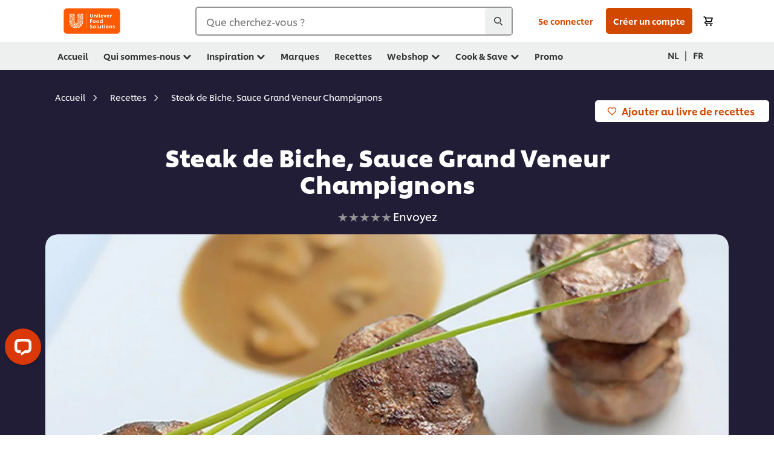

--- FILE ---
content_type: text/html; charset=UTF-8
request_url: https://www.unileverfoodsolutions.be/fr/recette/steak-de-biche-sauce-grand-veneur-champignons-R0052582.html
body_size: 51725
content:
<!DOCTYPE html>


<!--[if IE]> <html class="no-js ie " dir="ltr" lang="fr-BE"> <![endif]-->
<!--[if !IE]>--> <html class="no-js " dir="ltr" lang="fr-BE"> <!--<![endif]-->

    
    

    
<head lang="fr-BE" itemscope itemtype="http://schema.org/WebPage">


    <meta name="robots" content="all"/>
    <meta name="format-detection" content="telephone=no"/>
    
    


    <script defer="defer" type="text/javascript" src="https://rum.hlx.page/.rum/@adobe/helix-rum-js@%5E2/dist/rum-standalone.js" data-routing="env=prod,tier=publish,ams=Unilever NV"></script>
<link rel="preconnect" href="https://cdn.livechatinc.com"/>
    <link rel="preconnect" href="https://www.google-analytics.com"/>
    <link rel="preconnect" href="https://www.youtube.com"/>
	<link rel="preconnect" href="https://connect.facebook.net"/>
    <link rel="preconnect" href="https://assets.adobedtm.com"/>
    <link rel="preconnect" href="https://static.hotjar.com"/>
    <link rel="preconnect" href="https://script.hotjar.com"/>
    <link rel="preconnect" href="https://www.google.com"/>
    <link rel="preconnect" href="https://cdn.cookielaw.org"/>
    <link rel="preconnect" href="https://api-fra.livechatinc.com"/>
    <link rel="preconnect" href="https://geolocation.onetrust.com"/>
    <link rel="preconnect" href="https://cdn.nagich.co.il"/>

    
        <link rel="preconnect" href="https://www.hotjar.com"/>
        <link rel="preconnect" href="https://tagmanager.google.com"/>
        <link rel="preconnect" href="https://secure.livechatinc.com"/>
        <link rel="preconnect" href="https://kritique.io"/>
        <link rel="preconnect" href="https://sifu.unileversolutions.com"/>
        <link rel="preconnect" href="https://www.ads.google.com"/>
        <link rel="preconnect" href="https://dayintegrationintern.tt.omtrdc.net"/>
        <link rel="preconnect" href="https://cdn.cookielaw.org"/>
        <link rel="preconnect" href="https://api-fra.livechatinc.com"/>
        <link rel="preconnect" href="https://geolocation.onetrust.com"/>
        <link rel="preconnect" href="https://cdn.nagich.co.il"/>
    

    
    
    

    

	
    

    
    
    

    

    
        <script type="application/ld+json">
            {
                "@context": "http://schema.org",
                "@type": "Recipe",
                "name": "Steak de Biche, Sauce Grand Veneur Champignons",
                "image": "https://www.unileverfoodsolutions.be/dam/global-ufs/mcos/BENEFRA/calcmenu/recipes/BE-recipes/general/steak-de-biche-sauce-grand-veneur-champignons/main-header.jpg",
                "URL" : "//www.unileverfoodsolutions.be/fr/recette/steak-de-biche-sauce-grand-veneur-champignons-R0052582.html",
                "author": {
                    "@type": "Organization",
                    "name": "Unilever Food Solutions"
                },
                "datePublished": "2025-10-15",
                "description": "Steak de biche nappé de sauce grand veneur aux champignons pour    une assiette raffinée et pleine de caractère.",
                "keywords": "Plat principal,Gibier",
                "recipeYield": "10",
                "recipeCategory": "Plats principaux",
                "recipeIngredient": ["1.0l Knorr Professional Concentré Liquide Boeuf 1L","50.0ml porto rouge","5.0g Knorr Primerba Thym 340 g","1.0kg lard non salé découenné","50.0ml matière grasse","20.0pc tournedos de biche","500.0ml d’eau","100.0g Knorr Gourmet Poivrade pour gibier Granulés 1.26 kg​","1.0l Knorr Professional Garde d’Or Sauce Champignon Liquide 1 L","350.0g champignons émincés"],
                "recipeInstructions": [{"@type":"HowToStep","name":"Steak de Biche","text":"Mélanger le Knorr Professional Concentré Liquide Boeuf au porto et au thym. Emballez le lard dans un sachet de cuisson sous vide, ajoutez le fond et mettez sous vide.Faire cuire dans un combisteamer pendant 6 minutes à 72°C et refroidir rapidement.Chauffer la phase, y cuire le tournedos de biche jusqu’à coloration, puis laisser refroidir."},{"@type":"HowToStep","name":"Sauce","text":"Porter l’eau à ébullition et ajouter la poivrade, poursuivre la cuisson pendant 5 minutes, ajouter la sauce aux champignons et les champignons émincés et faire chauffer encore quelques instants.Coupez des tranches de lard de la taille du steak de biche et présentez comme une tourelle."}]
            }
        </script>
    
    
    
    
    
    



    
    

     
     
        <!-- OneTrust Cookies Consent Notice start for unileverfoodsolutions.be -->
<script type="text/javascript" src="https://cdn.cookielaw.org/consent/d38f89c6-12c5-401e-ab28-afe80fa80cb0/OtAutoBlock.js"></script>
<script src="https://cdn.cookielaw.org/scripttemplates/otSDKStub.js" data-document-language="true" type="text/javascript" charset="UTF-8" data-domain-script="d38f89c6-12c5-401e-ab28-afe80fa80cb0"></script>
<script type="text/javascript">
var scrollVal = 0;
function OptanonWrapper() {

$(window).scroll(function(event) {
scrollVal = $(window).scrollTop();
});

$('#onetrust-pc-btn-handler, #onetrust-accept-btn-handler, #accept-recommended-btn-handler, .onetrust-close-btn-handler').on('click', function(){

document.body.style.overflow = 'hidden';
document.querySelector('html').scrollTop = window.scrollY;
document.body.style.overflow = null;
window.scrollTo({
top: scrollVal
});
});
if (OneTrust.IsAlertBoxClosed() === false) {
var banner = document.getElementById("onetrust-banner-sdk");
banner.style = "display: block;";
}
}
document.addEventListener('DOMContentLoaded', function() {
  // Your MutationObserver code here
  function setBannerRoleIfNeeded() {
    const banner = document.getElementById('onetrust-banner-sdk');
    if (
      banner &&
      !banner.hasAttribute('role') &&
      banner.classList.contains('otFlat') &&
      banner.classList.contains('bottom') &&
      banner.classList.contains('ot-wo-title') &&
      banner.classList.contains('ot-buttons-fw')
    ) {
      banner.setAttribute('role', 'dialog');
      return true;
    }
    return false;
  }

  if (!setBannerRoleIfNeeded()) {
    const observer = new MutationObserver(() => {
      if (setBannerRoleIfNeeded()) {
        observer.disconnect();
      }
    });
    observer.observe(document.body, { childList: true, subtree: true });
  }
});
</script>
<!-- OneTrust Cookies Consent Notice end for unileverfoodsolutions.be -->
    
    
    

    
    

    
        
    
    

    
    <meta http-equiv="X-UA-Compatible" content="IE=edge"/>
    <meta name="viewport" content="width=device-width, initial-scale=1"/>

    

    
    

    <link rel="canonical" href="https://www.unileverfoodsolutions.be/fr/recette/steak-de-biche-sauce-grand-veneur-champignons-R0052582.html"/>

    <link rel="alternate" hreflang="nl-be" href="https://www.unileverfoodsolutions.be/nl/recept/hertensteak-met-champignon-wildsaus-R0052582.html"/>
	<link rel="alternate" hreflang="fr-be" href="https://www.unileverfoodsolutions.be/fr/recette/steak-de-biche-sauce-grand-veneur-champignons-R0052582.html"/>

    
    
    


    <meta name="description" content="Steak de biche nappé de sauce grand veneur aux champignons pour    une assiette raffinée et pleine de caractère."/>

    
    
        <meta name="theme-color"/>
    

   
    
    
        <link rel="preload" href="/dam/ufs-global/logos/2023/ufs-primary_logo.svg" as="image"/>
    
    
    
        <link rel="preload" href="/dam/global-ufs/mcos/BENEFRA/calcmenu/recipes/BE-recipes/general/steak-de-biche-sauce-grand-veneur-champignons/main-header.jpg" as="image" crossorigin/>
    

    <title>Steak de Biche, Sauce Grand Veneur Champignons - Recette</title>

    
    

    
    
    
    
<link rel="stylesheet" href="/etc/clientlibs/ufs-aem/critical.min.d2f820c46ebe12285f6026bab1cbb0a8.css" type="text/css">



    
    
<link rel="preload stylesheet" href="/etc/clientlibs/ufs-aem/all.min.e1f1cf8247751999487435b8ca56bbfb.css" type="text/css" media="print" as="style" onload="this.media='all'">






     
    
        <link rel="preload" href="https://www.unileverfoodsolutions.be/etc/designs/ufs-aem/static/fonts/css/shilling.css" as="style"/>
        <link rel="stylesheet" href="https://www.unileverfoodsolutions.be/etc/designs/ufs-aem/static/fonts/css/shilling.css" type="text/css"/>
        <link rel="preload" href="https://www.unileverfoodsolutions.be/etc/designs/ufs-aem/static/fonts/shilling/custom-font-regular.woff2" as="font" type="font/woff2" crossorigin/>
        <link rel="preload" href="https://www.unileverfoodsolutions.be/etc/designs/ufs-aem/static/fonts/shilling/custom-font-medium.woff2" as="font" type="font/woff2" crossorigin/>
        <link rel="preload" href="https://www.unileverfoodsolutions.be/etc/designs/ufs-aem/static/fonts/shilling/custom-font-bold.woff2" as="font" type="font/woff2" crossorigin/>
        <link rel="preload" href="https://www.unileverfoodsolutions.be/etc/designs/ufs-aem/static/fonts/shilling/Chefs-Hand-Regular.woff2" as="font" type="font/woff2" crossorigin/>
    

     
    <link rel="preload" href="https://www.unileverfoodsolutions.be/etc/clientlibs/ufs-aem/app/icons/icon.css" as="style"/>
    <link rel="stylesheet" href="https://www.unileverfoodsolutions.be/etc/clientlibs/ufs-aem/app/icons/icon.css" type="text/css"/>
    
    <link rel="preload" href="https://www.unileverfoodsolutions.be/etc/clientlibs/ufs-aem/app/icons/ufs-icons-20220531.woff2" as="font" type="font/woff2" crossorigin/>
    
    
    

    
    
    	<meta itemprop="name" content="Steak de Biche, Sauce Grand Veneur Champignons - Recette"/>
    	<meta itemprop="description" content="Steak de biche nappé de sauce grand veneur aux champignons pour    une assiette raffinée et pleine de caractère."/>
        
    	<meta itemprop="image" content="/etc/designs/ufs-aem/static/icons/logo.svg"/>
		
        
    

    
    <meta property="og:title" content="Steak de Biche, Sauce Grand Veneur Champignons - Recette"/>
    <meta property="og:type" content="website"/>
    <meta property="og:url" content="https://www.unileverfoodsolutions.be/fr/recette/steak-de-biche-sauce-grand-veneur-champignons-R0052582.html"/>
    
    <meta property="og:image" content="https://www.unileverfoodsolutions.be/dam/global-ufs/mcos/BENEFRA/calcmenu/recipes/BE-recipes/general/steak-de-biche-sauce-grand-veneur-champignons/main-header.jpg"/>
    
    
    <meta property="og:description" content="Steak de biche nappé de sauce grand veneur aux champignons pour    une assiette raffinée et pleine de caractère."/>
    <meta property="og:site_name" content="Unilever Food Solutions"/>

    
    <meta name="mobile-web-app-capable" content="yes"/>
    <meta name="apple-mobile-web-app-capable" content="yes"/>
    <meta name="apple-mobile-web-app-status-bar-style" content="black"/>
    <meta name="apple-mobile-web-app-title" content="UFS"/>
    <meta name="apple-touch-fullscreen" content="yes"/>

     
     
		
        	<link rel="apple-touch-icon" sizes="120x120" href="/etc/designs/ufs-aem/static/icons/default/ios_icon_120x120.png"/>
        
        	<link rel="apple-touch-icon" sizes="180x180" href="/etc/designs/ufs-aem/static/icons/default/ios_icon_180x180.png"/>
        
        	<link rel="apple-touch-icon" sizes="152x152" href="/etc/designs/ufs-aem/static/icons/default/ios_icon_152x152.png"/>
        
        	<link rel="apple-touch-icon" sizes="167x167" href="/etc/designs/ufs-aem/static/icons/default/ios_icon_167x167.png"/>
        
    

    

    
        <link rel="manifest" href="/bin/pwaServlet?siteCode=ufs-be&locale=fr" crossorigin="use-credentials"/>
    

    
    
		
        	<link rel="apple-touch-startup-image" href="/dam/global-ufs/mcos/belgium/splash/ipadpro-9-7-portrait.png" media="(device-width: 768px) and (device-height: 1024px) and (-webkit-device-pixel-ratio: 2) and (orientation: portrait)"/>
        
        	<link rel="apple-touch-startup-image" href="/dam/global-ufs/mcos/belgium/splash/iphonex-landscape.png" media="(device-width: 768px) and (device-height: 1024px) and (-webkit-device-pixel-ratio: 2) and (orientation: landscape)"/>
        
        	<link rel="apple-touch-startup-image" href="/dam/global-ufs/mcos/belgium/splash/iphonex-portrait.png" media="(device-width: 375px) and (device-height: 812px) and (-webkit-device-pixel-ratio: 3) and (orientation: portrait)"/>
        
        	<link rel="apple-touch-startup-image" href="/dam/global-ufs/mcos/belgium/splash/iphonex-landscape.png" media="(device-width: 375px) and (device-height: 812px) and (-webkit-device-pixel-ratio: 3) and (orientation: landscape)"/>
        
    


    

    
    
    
    
    <link href="/etc/designs/ufs-aem/static/icons/favicon.ico" rel="shortcut icon" type="image/x-icon"/>
    <link href="/etc/designs/ufs-aem/static/icons/ufs-icon-16x16.png" rel="icon" type="image/png"/>
    <link href="/etc/designs/ufs-aem/static/icons/default/ufs-icon-196x196.png" rel="icon" type="image/png" sizes="196x196"/>

    
    <meta name="application-name" content="Steak de Biche, Sauce Grand Veneur Champignons - Recette"/>
    <meta name="msapplication-TileColor" content="#ff5a00"/>
    <meta name="msapplication-square70x70logo" content="/etc/designs/ufs-aem/static/icons/default/ufs-tile-small.png"/>
    <meta name="msapplication-square150x150logo" content="/etc/designs/ufs-aem/static/icons/default/ufs-tile-medium.png"/>
    <meta name="msapplication-wide310x150logo" content="/etc/designs/ufs-aem/static/icons/default/ufs-tile-wide.png"/>
    <meta name="msapplication-square310x310logo" content="/etc/designs/ufs-aem/static/icons/default/ufs-tile-large.png"/>

    
    
    <meta name="facebook-domain-verification" content="5zkgh908l2cooqfobonu0y41irzisk"/>
    
    <meta name="google-site-verification" content="GD3bXeI1NmPiaNEKqCFGGDId_SPxJSvvX4BumQ32e_U"/>
    

  
	
    	
            
                
   <script>
        UFS_GLOBAL = {
            "locale" : "FR",
            "localeString" : "fr\u002DBE",
            "countryCode" : "BE",
            "sifuDomain" : "https:\/\/sifu.unileversolutions.com",
            "usernameCookieName" : "ufs\u002Dusername",
            "newsletterPopupCookieName" : "ufs\u002Dnewsletter\u002Ddialog\u002Dshown",
            "pageViewsSessionStorageKey": "GlobalSessionPageViews",
            "tokenCookieName" : "ufs\u002Dtoken",
            "languageCookieName" : "ufs\u002Dlanguage",
            "channelCookieName" : "ufs\u002Dchannel",
            "channelSelectorOpenByDefault" : false,
            "userChannelCookieName" : "ufs\u002Duser\u002Dchannel",
            "channelSelectorEnabled" : false,
            "flashCookieName" : "ufs\u002Dflash",
            "flashCookieSsoName" : "ufs\u002Dflash\u002Dsso",
            "ufsReferrerCookieName" : "ufs\u002Dreferrer",
            "ufsCookieWallCookieName" : "ufs\u002Dcookie\u002Dwall",
            "isUfsCookieWallEnabled" : false,
            "baseUrl" : "https:\/\/www.unileverfoodsolutions.be",
            "isAuthor" : false,
            "isHome" : false,
            "loginRedirectMessage" : " Vous êtes déjà inscrit. Merci de vous <a href=\x22\/fr\/modular\u002Dlogin\u002Dform\u002Dpage.html?redirectUrl=https%3A%2F%2Fwww.unileverfoodsolutions.be%2Ffr%2Frecette.R0052582.html\x22>connecter<\/a> pour compléter le formulaire.",
            "lastModified" : 1728534351000,
            "siteCode" : "ufs\u002Dbe",
            "ufsCartCookieName" : "ufs\u002Dcart",
            "selectors" : "R0052582",
            "isDispatcherRequest" : true,
            "nodePath" : "\/content\/ufs\u002Dbe\/fr\/recette\/jcr:content",
            "recipeIdCookieName" : "ufs\u002Drecipe\u002Did",
            "recipeNameCookieName" : "ufs\u002Drecipe\u002Dname",
            "productIdCookieName": "ufs\u002Dproduct\u002Did",
            "productNameCookieName": "ufs\u002Dproduct\u002Dname",
            "productCUPriceCookieName": "ufs\u002Dproduct\u002Dcu\u002Dprice",
            "productDUPriceCookieName": "ufs\u002Dproduct\u002Ddu\u002Dprice",
            "accessRestrictionCookieName" : "ufs\u002Daccess\u002Drestriction",
            "preferredPartnerValidationCookieName" : "ufs\u002Dpreferred\u002Dpartner\u002Dvalidation",
            "lastSubmittedFormPathCookieName" : "ufs\u002Dlast\u002Dsubmitted\u002Dform\u002Dpath",
            "marketoTrackingCookieName" : "_mkto_trk",
            "registrationPromotionCookie" : "ufs\u002Dregistration\u002Dpromotion",
            "checkSsl" : false,

            "UDM": {
                "globalbrand" : "Unilever Food Solution",
                "localbrand" : "Unilever Food Solution",
                "category" : "Foods",
                "channel" : "Brand Site",
                "country" : "BE",
                "sitetype" : "Non\u002DAvinash eCommerce",
                "uatUrl" : "wa\u002Duat.unileversolutions.com",
                "uatGid" : "dadb294787cf77634ca77109df6b2e69",
                "uatGaa" : "UA\u002D77785069\u002D19,UA\u002D35586169\u002D2",
                "url" : "wa\u002Dna.unileversolutions.com",
                "gid" : "40160576c77b13a365e25eecb4441c30",
                "gaa" : "UA\u002D57100440\u002D1,UA\u002D46535124\u002D4,UA\u002D46535124\u002D1,UA\u002D35586169\u002D1,G\u002DZQXG4JVGGC,G\u002DK257S23T0D",
                "dom" : ".unileverfoodsolutions.be",
                "setCustomDimension" : {
                    "dimension14" : "utilities",
                    "dimension15" : "information\u002Dpage",
                    "dimension16" : "R0052582"
                }
            },
            "currency": {
                "symbol": "€",
                "format": "{currencySymbol}{price}",
                "code": "EUR",
                "decimalSeparator": ",",
                "groupingSeparator": ".",
                "isDecimalPlacesDisabled": "false",
                "datePickerFormat": "",
                "multiCurrency": null,

            },
            "isLoyaltyEnabled" : true,
            "isWebshopEnabled" : true,
            "isFavoritesFrontendV2Enabled" : true,
            "enableAvailabilityFiltering" : false,
            "enableCountrySpecificFiltering" : false,
            "isUserTrackingEnabled" : true,
            "isRecommendationsEnabled": true,
            "isSiteWideApiEnabled": false,
            "isFavoriteListsDisabled": false,
            "tradePartnerConfig": {
                "isAutoSelectTradePartnerEnabled": false,
                "isTradePartnerChangeDialogEnabled": true
            },
            "isAssetEnabled" : false,
            "isNewsletterFormsEnabled" : true,
            "isMultiLang": true

        }

        dataLayer = [];
    </script>

    <script type="text/plain" class="optanon-category-C0004">
        UFS_GLOBAL.trackingCookieName = "ufs\u002Dtracking\u002Did";
        var trackingCookieName = "ufs\u002Dtracking\u002Did";
        var isUserTrackingEnabled = true;

        try {
            if(isUserTrackingEnabled) {
                if (document.cookie.indexOf(trackingCookieName) === -1) {
                    var userid = createUid();
                    document.cookie = trackingCookieName + "=" + userid + ";path=/;max-age=631138519";
                    window.UFS_GLOBAL.UDM.un = userid;
                } else {
                    var userid = getCookie(trackingCookieName);
                    window.UFS_GLOBAL.UDM.un = userid;
                }
                window.digitalData = window.digitalData || window.UFS_GLOBAL.digitalData;
                window.UDM = window.UDM || window.UFS_GLOBAL.UDM;
            }
        } catch (ignore) { }

        function createUid() {
            return createRandomVal() + createRandomVal() + '-' + createRandomVal() + '-' + createRandomVal() + '-' +
                createRandomVal() + '-' + createRandomVal() + createRandomVal() + createRandomVal();
        };
        function createRandomVal() {
            return Math.floor((1 + Math.random()) * 0x10000).toString(16).substring(1);
        };
        function getCookie(name) {
            var value = "; " + document.cookie;
            let parts = value.split("; " + name + "=");
            if (parts.length === 2) return parts.pop().split(';').shift();
        };
    </script>


                
    <script>
        UFS_GLOBAL.lang = {
            "general_FailMsg" : "An error occurred. Please try again in a few minutes.",
            "changePassword_OldNewPassSameMsg" : "ChangePassword_FE_OldNewPasswordSameMessage",
            "login_LogoutSuccessMsg" : "Login_Logout_SuccessMessage",
            "login_LogoutErrorMsg" : "Login_Logout_ErrorMessage",
            "login_ValidationEnterUsername" : "Login_Validation_EnterUsername",
            "login_ValidationEnterPassword" : "Login_Validation_EnterPassword",
            "login_WelcomeMsg" : "Login_Welcome_Message",
            "login_InvalidInfoMsg" : "Login_Validation_InvalidInfoMessage",
            "channelSelector_ValidationSelect" : "Please select a channel",
            "profile_invalidZipCode" : "Invalid postal code.",
            "profile_invalidPhoneNumber" : "Phone number format is invalid. e.g. 07412345678",
            "profile_invalidPasswordComplexity" : "Your password is not strong enough.             It should contain one of each :             upper case character (A \u002D Z),             lower case character (a \u002D z),             a numeric character (0\u002D9),             a special character (!@#$\x26*.:,;%)",
            "profile_invalidEmailAlreadyExists" : "Il existe un compte sous cette adresse email, veuillez vous connecter.",
            "profile_invalidMobilePhoneAlreadyExists" : "This Mobile Phone has already been registered."
        }
    </script>
   
    
    <script>
        function isMobile(){
    	var check = false;
            (function(a) {
                if (/(android|bb\d+|meego).+mobile|avantgo|bada\/|blackberry|blazer|compal|elaine|fennec|hiptop|iemobile|ip(hone|od)|iris|kindle|lge |maemo|midp|mmp|mobile.+firefox|netfront|opera m(ob|in)i|palm( os)?|phone|p(ixi|re)\/|plucker|pocket|psp|series(4|6)0|symbian|treo|up\.(browser|link)|vodafone|wap|windows ce|xda|xiino/i
                        .test(a)
                        || /1207|6310|6590|3gso|4thp|50[1-6]i|770s|802s|a wa|abac|ac(er|oo|s\-)|ai(ko|rn)|al(av|ca|co)|amoi|an(ex|ny|yw)|aptu|ar(ch|go)|as(te|us)|attw|au(di|\-m|r |s )|avan|be(ck|ll|nq)|bi(lb|rd)|bl(ac|az)|br(e|v)w|bumb|bw\-(n|u)|c55\/|capi|ccwa|cdm\-|cell|chtm|cldc|cmd\-|co(mp|nd)|craw|da(it|ll|ng)|dbte|dc\-s|devi|dica|dmob|do(c|p)o|ds(12|\-d)|el(49|ai)|em(l2|ul)|er(ic|k0)|esl8|ez([4-7]0|os|wa|ze)|fetc|fly(\-|_)|g1 u|g560|gene|gf\-5|g\-mo|go(\.w|od)|gr(ad|un)|haie|hcit|hd\-(m|p|t)|hei\-|hi(pt|ta)|hp( i|ip)|hs\-c|ht(c(\-| |_|a|g|p|s|t)|tp)|hu(aw|tc)|i\-(20|go|ma)|i230|iac( |\-|\/)|ibro|idea|ig01|ikom|im1k|inno|ipaq|iris|ja(t|v)a|jbro|jemu|jigs|kddi|keji|kgt( |\/)|klon|kpt |kwc\-|kyo(c|k)|le(no|xi)|lg( g|\/(k|l|u)|50|54|\-[a-w])|libw|lynx|m1\-w|m3ga|m50\/|ma(te|ui|xo)|mc(01|21|ca)|m\-cr|me(rc|ri)|mi(o8|oa|ts)|mmef|mo(01|02|bi|de|do|t(\-| |o|v)|zz)|mt(50|p1|v )|mwbp|mywa|n10[0-2]|n20[2-3]|n30(0|2)|n50(0|2|5)|n7(0(0|1)|10)|ne((c|m)\-|on|tf|wf|wg|wt)|nok(6|i)|nzph|o2im|op(ti|wv)|oran|owg1|p800|pan(a|d|t)|pdxg|pg(13|\-([1-8]|c))|phil|pire|pl(ay|uc)|pn\-2|po(ck|rt|se)|prox|psio|pt\-g|qa\-a|qc(07|12|21|32|60|\-[2-7]|i\-)|qtek|r380|r600|raks|rim9|ro(ve|zo)|s55\/|sa(ge|ma|mm|ms|ny|va)|sc(01|h\-|oo|p\-)|sdk\/|se(c(\-|0|1)|47|mc|nd|ri)|sgh\-|shar|sie(\-|m)|sk\-0|sl(45|id)|sm(al|ar|b3|it|t5)|so(ft|ny)|sp(01|h\-|v\-|v )|sy(01|mb)|t2(18|50)|t6(00|10|18)|ta(gt|lk)|tcl\-|tdg\-|tel(i|m)|tim\-|t\-mo|to(pl|sh)|ts(70|m\-|m3|m5)|tx\-9|up(\.b|g1|si)|utst|v400|v750|veri|vi(rg|te)|vk(40|5[0-3]|\-v)|vm40|voda|vulc|vx(52|53|60|61|70|80|81|83|85|98)|w3c(\-| )|webc|whit|wi(g |nc|nw)|wmlb|wonu|x700|yas\-|your|zeto|zte\-/i
                            .test(a.substr(0, 4))) {
                    check = true;
                }
            })(navigator.userAgent || navigator.vendor || window.opera);
            return check;
        }
        var channelVal;
        if (isMobile()) {
            channelVal = "Mobile Site";
        } else {
            channelVal = "Brand Site";
        }

        var digitalData = {};
        digitalData = {
            siteInfo : {
                channel : "Brand Site",
                sitetype : "Non\u002DAvinash eCommerce",
            },
            page : {
                pageInfo : {
                    destinationURL : "https:\/\/www.unileverfoodsolutions.be\/fr\/recette.R0052582.html",
                },
                category : {
                    pageType : "Recipe Detail",
                }
            },
            video : [],
            campaign: [],
            product : [],
            privacy : {
                accessCategories : [ {
                    domains : []
                } ]
            },
            component : [],
            trackingInfo : {
                GID :  "40160576c77b13a365e25eecb4441c30",
                "un" : "",
                tool : [ {
                    ids : ""
                } ]
            },
            promotion : []
        }
        digitalData.siteInfo.channel = channelVal;
        digitalData.page.category.primaryCategory = channelVal;
        digitalData.trackingInfo = {};
        digitalData.trackingInfo.tool = [ {} ];
        digitalData.trackingInfo.tool[0] = {};
        digitalData.trackingInfo.tool[1] = {};
        digitalData.privacy = {}; //Optional
        digitalData.page.attributes = {};
        digitalData.privacy.accessCategories = [ {} ]; //Optional
        digitalData.privacy.accessCategories[0].domains = []; //Optional
        digitalData.event = [];
        digitalData.page.pageInfo.pageName = "recette";
        digitalData.page.pageInfo.language = "fr\u002DBE";

        var subCategory_1 = "Accueil";
        var subCategory_2 = "Recettes";
        var subCategory_3 = "Steak de Biche, Sauce Grand Veneur Champignons";
        var articleNamePresent = "not set";
        var errorPage = "Recipe Detail";

        if(subCategory_1 != "no set"){
            if(errorPage === "Error Page") {
            digitalData.page.attributes.contentType ="404";
          }else {
          digitalData.page.category.subCategory1 = "Accueil";
          digitalData.page.attributes.contentType = "Accueil";
          }
        }

        if(subCategory_2 != "no set"){
          digitalData.page.category.subCategory2 = "Recettes";
          if(errorPage === "Error Page" || digitalData.page.category.subCategory2 === "Error loading page") {
            digitalData.page.attributes.contentType ="404";
          }else {
            digitalData.page.attributes.contentType = "Recettes";
          }
        }

        if(subCategory_3 != "no set"){
          digitalData.page.category.subCategory3 = "Steak de Biche, Sauce Grand Veneur Champignons";
          if(errorPage === "Error Page" || digitalData.page.category.subCategory3 === "Error loading page") {
            digitalData.page.attributes.contentType ="404";
          }else {
          digitalData.page.attributes.contentType = "Steak de Biche, Sauce Grand Veneur Champignons"; // To be set on each page change. Should contain 404 for error pages
          }
        }

        if(subCategory_3 != "no set"){
			digitalData.page.attributes.articleName = "not set";
        }

        digitalData.page.attributes.brandCategory = "Foods";

        //AEMF-11544
        var selectedCountry = localStorage.getItem("selectedCountry");
        var searchParam = new URLSearchParams(window.location.search);
        if(selectedCountry != null || searchParam.has('specificCountry')) {
                if(searchParam.has('specificCountry') && typeof digitalData !== 'undefined') {
                    selectedCountry  = searchParam.get('specificCountry').replace(/\?.*/, '');
                    digitalData.page.attributes.country = selectedCountry;
                }else if(selectedCountry != null){
					digitalData.page.attributes.country = selectedCountry;
                }
        }else {
            digitalData.page.attributes.country = "BE";
        }

        digitalData.page.attributes.globalBrand = "Unilever Food Solution";
        digitalData.page.attributes.localBrand = "Unilever Food Solution";
        digitalData.page.attributes.loginStatus = "false";
        digitalData.trackingInfo.GID = "40160576c77b13a365e25eecb4441c30";
        digitalData.trackingInfo.tool[0].id = "UA\u002D57100440\u002D1,UA\u002D46535124\u002D4,UA\u002D46535124\u002D1,UA\u002D35586169\u002D1,G\u002DZQXG4JVGGC,G\u002DK257S23T0D";
        digitalData.trackingInfo.tool[1].id = "unilever\u002Dufs\u002Dbe,unilever\u002Dglobal\u002Dallbrands";
        digitalData.siteInfo.internalDomain = "www.unileverfoodsolutions.be";
    </script>
    
   

            
        

        
        

        
            <script data-ot-ignore type="text/plain" class="optanon-category-C0004" src="/etc/designs/ufs-aem/static/scripts/launch/udm.1632993448609.js"></script>
            
            <script data-ot-ignore type="text/plain" class="optanon-category-C0004" src="/etc/designs/ufs-aem/static/scripts/launch/aaudm.js"></script>
            
            <script type="text/plain" class="optanon-category-C0004" src="https://assets.adobedtm.com/e6bd1902389a/16486a03150a/launch-d835eb37906c.min.js" async></script>
    

    
    

    
    

	
    
        <script type="text/plain" class="optanon-category-C0004">
            if (!window.CQ_Analytics) {
                window.CQ_Analytics = {};
            }
            if (!CQ_Analytics.TestTarget) {
                CQ_Analytics.TestTarget = {};
            }
            CQ_Analytics.TestTarget.clientCode = 'ufsat';
        </script>
    

    
    
        
    

    

    

    
    

    
    

<script>(window.BOOMR_mq=window.BOOMR_mq||[]).push(["addVar",{"rua.upush":"false","rua.cpush":"true","rua.upre":"false","rua.cpre":"true","rua.uprl":"false","rua.cprl":"false","rua.cprf":"false","rua.trans":"SJ-7529f2d0-fae3-4886-bf28-d1d998bba48d","rua.cook":"false","rua.ims":"false","rua.ufprl":"false","rua.cfprl":"true","rua.isuxp":"false","rua.texp":"norulematch","rua.ceh":"false","rua.ueh":"false","rua.ieh.st":"0"}]);</script>
                              <script>!function(e){var n="https://s.go-mpulse.net/boomerang/";if("False"=="True")e.BOOMR_config=e.BOOMR_config||{},e.BOOMR_config.PageParams=e.BOOMR_config.PageParams||{},e.BOOMR_config.PageParams.pci=!0,n="https://s2.go-mpulse.net/boomerang/";if(window.BOOMR_API_key="JKXTM-QUZJ8-PU5BR-94EYX-MVSLK",function(){function e(){if(!o){var e=document.createElement("script");e.id="boomr-scr-as",e.src=window.BOOMR.url,e.async=!0,i.parentNode.appendChild(e),o=!0}}function t(e){o=!0;var n,t,a,r,d=document,O=window;if(window.BOOMR.snippetMethod=e?"if":"i",t=function(e,n){var t=d.createElement("script");t.id=n||"boomr-if-as",t.src=window.BOOMR.url,BOOMR_lstart=(new Date).getTime(),e=e||d.body,e.appendChild(t)},!window.addEventListener&&window.attachEvent&&navigator.userAgent.match(/MSIE [67]\./))return window.BOOMR.snippetMethod="s",void t(i.parentNode,"boomr-async");a=document.createElement("IFRAME"),a.src="about:blank",a.title="",a.role="presentation",a.loading="eager",r=(a.frameElement||a).style,r.width=0,r.height=0,r.border=0,r.display="none",i.parentNode.appendChild(a);try{O=a.contentWindow,d=O.document.open()}catch(_){n=document.domain,a.src="javascript:var d=document.open();d.domain='"+n+"';void(0);",O=a.contentWindow,d=O.document.open()}if(n)d._boomrl=function(){this.domain=n,t()},d.write("<bo"+"dy onload='document._boomrl();'>");else if(O._boomrl=function(){t()},O.addEventListener)O.addEventListener("load",O._boomrl,!1);else if(O.attachEvent)O.attachEvent("onload",O._boomrl);d.close()}function a(e){window.BOOMR_onload=e&&e.timeStamp||(new Date).getTime()}if(!window.BOOMR||!window.BOOMR.version&&!window.BOOMR.snippetExecuted){window.BOOMR=window.BOOMR||{},window.BOOMR.snippetStart=(new Date).getTime(),window.BOOMR.snippetExecuted=!0,window.BOOMR.snippetVersion=12,window.BOOMR.url=n+"JKXTM-QUZJ8-PU5BR-94EYX-MVSLK";var i=document.currentScript||document.getElementsByTagName("script")[0],o=!1,r=document.createElement("link");if(r.relList&&"function"==typeof r.relList.supports&&r.relList.supports("preload")&&"as"in r)window.BOOMR.snippetMethod="p",r.href=window.BOOMR.url,r.rel="preload",r.as="script",r.addEventListener("load",e),r.addEventListener("error",function(){t(!0)}),setTimeout(function(){if(!o)t(!0)},3e3),BOOMR_lstart=(new Date).getTime(),i.parentNode.appendChild(r);else t(!1);if(window.addEventListener)window.addEventListener("load",a,!1);else if(window.attachEvent)window.attachEvent("onload",a)}}(),"".length>0)if(e&&"performance"in e&&e.performance&&"function"==typeof e.performance.setResourceTimingBufferSize)e.performance.setResourceTimingBufferSize();!function(){if(BOOMR=e.BOOMR||{},BOOMR.plugins=BOOMR.plugins||{},!BOOMR.plugins.AK){var n="true"=="true"?1:0,t="",a="aoglruvyd4giw2mammwa-f-1995ca5c4-clientnsv4-s.akamaihd.net",i="false"=="true"?2:1,o={"ak.v":"39","ak.cp":"761845","ak.ai":parseInt("361665",10),"ak.ol":"0","ak.cr":9,"ak.ipv":4,"ak.proto":"h2","ak.rid":"30087","ak.r":39738,"ak.a2":n,"ak.m":"dscx","ak.n":"essl","ak.bpcip":"3.140.184.0","ak.cport":35850,"ak.gh":"184.30.43.139","ak.quicv":"","ak.tlsv":"tls1.3","ak.0rtt":"","ak.0rtt.ed":"","ak.csrc":"-","ak.acc":"","ak.t":"1770021676","ak.ak":"hOBiQwZUYzCg5VSAfCLimQ==JbjKnmoPXDeYLWjjiwGcibNVyyPrrePG/r47EEdixGaJU7TVCTrlf7TzWpTsBJihCJsPRBUqDa1fzMIdzRnSW73ADpQzJt6muq16yHtizJKS8UeSh4y44Q8ifT2fHcJtn2fQqVRzgoQrUvS1mof6ekcPSwbb79CYVdokzyV87z6AgtPsXgM7mNuUPptFz0gXf13i/hmDzIUF0SM1d3GyvGkujFqgNcCRf71R+rTjlNrdNqO0QgA3Aa//Ye2C4PWcEjq4dCQvtsH4aQ9tzMIR3wSiSVwlvGk25RHE6Mk6TpC6e6nuQ0LosMUKs5bjNBgYa1ApRVWvQRz939PwKyVK1QgmD1MPQdr7sWFPgN1EKWDV4H18WwwFXEYy961uzp2LCwh/4hMxPcBdliI0LzJuYEES8tBE1kYanLspZjloEqE=","ak.pv":"313","ak.dpoabenc":"","ak.tf":i};if(""!==t)o["ak.ruds"]=t;var r={i:!1,av:function(n){var t="http.initiator";if(n&&(!n[t]||"spa_hard"===n[t]))o["ak.feo"]=void 0!==e.aFeoApplied?1:0,BOOMR.addVar(o)},rv:function(){var e=["ak.bpcip","ak.cport","ak.cr","ak.csrc","ak.gh","ak.ipv","ak.m","ak.n","ak.ol","ak.proto","ak.quicv","ak.tlsv","ak.0rtt","ak.0rtt.ed","ak.r","ak.acc","ak.t","ak.tf"];BOOMR.removeVar(e)}};BOOMR.plugins.AK={akVars:o,akDNSPreFetchDomain:a,init:function(){if(!r.i){var e=BOOMR.subscribe;e("before_beacon",r.av,null,null),e("onbeacon",r.rv,null,null),r.i=!0}return this},is_complete:function(){return!0}}}}()}(window);</script></head>

    <body class="content-page ltr  ">

    
    
    

    

    
        
    <div class="main-header-pusher "></div>
    <div class="camerascan-popup js-camerascan-popup hidden">
        <div class="camerascan-content">
            <div class="camerascan-content__back-button js-close-camerascan"><span>Terug</span></div>
            <div class="camerascan-content__header">Scan UFS-productbarcode</div>
            <div class="camerascan-content__sub-header">Plaats de code in het midden van het scherm </div>
        </div>
        <div class="eanerror-popup js-eanerror-popup hidden">
            <div class="eanerror-popup__head">Ongeldige code</div>
            <div class="eanerror-popup__subhead">Scan een geldige code</div>
            <div class="eanerror-popup__scanagain js-scanagain"> Scan opnieuw</div>
        </div>
        <section id="container" class="container">
            <div class="camera-crop-top"></div>
            <div id="interactive" class="viewport camera-viewport"></div>
            <div class="camera-crop-bottom"></div>
        </section>
    </div>
    
    <header class="main-header-v5 js-main-header js-main-header-v3 ">
        
        
        
        
        
        <div class="header-main-nav hide-print js-header-main">
            <div class="header-main-nav__wrapper js-hide-mob-nav">
                <div class="header-main-nav__navigation-handle-wrapper js-handle-mobile-nav">
                    <div class="header-main-nav__navigation-handle js-navigation-handle">
                        <span class="icn-hamburger-menu"></span>
                        <span class="text">Menu</span>
                        <span class="channel-unknown-badge hidden js-channel-badge"></span>
                    </div>
                </div>
                <div class="header-main-nav__logo js-header-main-nav-logo">
                    <a href="/fr.html" title="Unilever Food Solutions » Home">
                        <img class="img ufs-logo_svg " title="Unilever Food Solutions » Home" alt="Unilever Food Solutions » Home" src="/dam/ufs-global/logos/2023/ufs-primary_logo.svg" height="55" width="116"/>

                    </a>
                </div>
                

                

                <div class="header-main-nav__search-container hide-mobile">
                    <div class="header-main-nav__search-wrapper main-nav-search__mobile js-main-nav-search-container">
                        
    <form class="js-search-form" action="/fr/resultats.html" method="get" novalidate>
        <div class="search-suggestion-container">
        <div class="form-element has-addon" id="js-main-nav-search-container-element">
            <div class="form-element-addon js-search-icon js-search-icn">
                <span class="icn-search-n js-addon"></span>
                <span class="loader hidden js-loader"></span>
            </div>

            <label for="search-global-desktop" class="search-global js-search-lbl" aria-hidden="false">
                Que cherchez-vous ?
            </label>

            <input type="text" id="search-global-desktop" name="q" class="search-global js-search-global js-input-text js-global-search-aa" onfocus="this.placeholder = ''" data-at="section-search" data-event-name="Start Search"/>
            <div class="js-lightbox__overlay_search_nav"></div>
                                <div class="header-main-nav__search-x js-main-nav-close-search cross-icn js-cross-icn">
                        <span class="icn-close"></span>
                    </div>
        </div>

        

        <div class="suggestions hidden js-suggestions js-overlay-searchnav">

                <div class="scroller">
                <div data-suggestion-product-count="3" data-suggestion-recipe-count="3" data-suggestion-academy-count="3" data-suggestion-other-count="3" data-suggestion-enabled-config="1" data-suggestion-keyword-count="4" data-ajax-load-url="/bin/searchServlet" data-node-path="/content/ufs-be/fr/recette/jcr:content" data-all-label="Tous" data-product-label="Produits" data-recipe-label="Recettes" data-academy-label="Academy" data-other-label="Autres" class="js-suggestion-search">

			<div class="facets_container js-suggestions-list">
                    <div class="suggestions-row hidden">
                        <ul class="suggestions-list js-suggestion-search-suggestions">
                        </ul>
                    </div>
                    <div class="suggestions-row hidden hide-mobile js-suggestions-product js-suggestions-Produits">
					<div class="facet-obj">
						<span class="h4">Produits</span>
						<span class="see-all-details h4 js-category-details-aa" data-link="/content/ufs-be/fr/resultats.html?q={query_encoded}&pageType=product" data-event-target-url="/content/ufs-be/fr/resultats.html?q={query_encoded}&pageType=product" data-event-category="Other" data-event-type="G-Search Product" data-event-name="See products">
					<a class="see-data-label" href="/fr/resultats.html?q={query_encoded}&pageType=product" data-event-target-url="/content/ufs-be/fr/resultats.html?q={query_encoded}&pageType=product" data-event-category="Other" data-event-type="G-Search Product" data-event-name="See products">See<span class="js-facet_count_Product suggestion-content-val"></span>products</a></span>
					</div>
                        <div class="loader hidden js-suggestion-search-loading-spinner"></div>
                        <ul class="js-suggestion-search-results item-list__rows clearfix">
                        </ul>
                    </div>

                    <div class="suggestions-row hidden hide-mobile js-suggestions-Recettes">
					<div class="facet-obj">
						<span class="h4">Recettes</span>
						<span class="see-all-details h4 js-category-details-aa" data-link="/content/ufs-be/fr/resultats.html?q={query_encoded}&pageType=recipe" data-event-target-url="/content/ufs-be/fr/resultats.html?q={query_encoded}&pageType=recipe" data-event-category="Other" data-event-type="G-Search Recipe" data-event-name="See recipes">
					<a class="see-data-label" href="/fr/resultats.html?q={query_encoded}&pageType=recipe" data-event-target-url="/content/ufs-be/fr/resultats.html?q={query_encoded}&pageType=recipe" data-event-category="Other" data-event-type="G-Search Recipe" data-event-name="See recipes">See<span class="js-facet_count_Recipes suggestion-content-val"></span>recipes</a></span>
				    </div>
                        <div class="loader hidden js-suggestion-search-loading-spinner"></div>
                        <ul class="js-suggestion-search-results item-list__rows clearfix">
                        </ul>
                    </div>
                    <div class="suggestions-row hidden hide-mobile js-suggestions-Academy">
					<div class="facet-obj">
						<span class="h4">Academy</span>
						<span class="see-all-details h4 js-category-details-aa" data-link="/content/ufs-be/fr/resultats.html?q={query_encoded}&pageType=academy" data-event-target-url="/content/ufs-be/fr/resultats.html?q={query_encoded}&pageType=academy" data-event-category="Other" data-event-type="G-Search Academy" data-event-name="See academy">
					<a class="see-data-label" href="/fr/resultats.html?q={query_encoded}&pageType=academy" data-event-target-url="/content/ufs-be/fr/resultats.html?q={query_encoded}&pageType=academy" data-event-category="Other" data-event-type="G-Search Academy" data-event-name="See academy">See<span class="js-facet_count_Academy suggestion-content-val"></span>academy</a></span>
					</div>
                        <div class="loader hidden js-suggestion-search-loading-spinner"></div>
                        <ul class="js-suggestion-search-results item-list__rows clearfix">
                        </ul>
                    </div>
                    <div class="suggestions-row hidden hide-mobile js-suggestions-Autres">
					<div class="facet-obj">
						<span class="h4">Autres</span>
						<span class="see-all-details h4 js-category-details-aa" data-link="/content/ufs-be/fr/resultats.html?q={query_encoded}&pageType=other" data-event-target-url="/content/ufs-be/fr/resultats.html?q={query_encoded}&pageType=other" data-event-category="Other" data-event-type="G-Search Other" data-event-name="See other">
					<a class="see-data-label" href="/fr/resultats.html?q={query_encoded}&pageType=other" data-event-target-url="/content/ufs-be/fr/resultats.html?q={query_encoded}&pageType=other" data-event-category="Other" data-event-type="G-Search Other" data-event-name="See other">See<span class="js-facet_count_Other suggestion-content-val"></span>other</a></span>
                    </div>
                        <div class="loader hidden js-suggestion-search-loading-spinner"></div>
                        <ul class="js-suggestion-search-results item-list__rows clearfix">
                        </ul>
                    </div>
                    </div>
                    <script type="text/template" data-template="ajaxSearchItem">
                        <li class="clearfix">
                            <figure class="item-list__image">
                                <a href="{{pageUrl}}" title="{{pageTitleEncoded}}" class="js-category-suggestion-aa"
							    data-event-target-url="{{pageUrl}}"
					            data-event-category="Other"
					            data-event-type="G-Search Suggestion"
					            data-event-name="{{pageTitleEncoded}}">
                                    <img src="{{previewImage}}" alt="{{pageTitleEncoded}}">
                                </a>
                            </figure>

                            <div class="item-list__body">
                                <p>
                                    <a href="{{pageUrl}}" title="{{pageTitleEncoded}}" class="js-category-suggestion-aa"
									data-event-target-url="{{pageUrl}}"
					                data-event-category="Other"
					                data-event-type="G-Search Suggestion"
					                data-event-name="{{pageTitle}}">
                                        <span class="item-list__title">{{pageTitle}}</span>
                                        <span class="item-list__body">{{description}}</span>
                                    </a>
                                </p>
                            </div>
                        </li>
                    </script>

					<div class="suggestions-row search-all-btn">
						<div style="text-align:center;" class="js-search-all-label-place-holder item-list__footer">
                            <a href="javascript:;" class="btn orange js-search-all hidden js-category-details-aa" data-link="/fr/resultats.html?q=" data-event-target-url="/content/ufs-be/fr/resultats.html?q=" data-event-category="Other" data-event-type="G-Search All" data-event-name="Show All Results">
                                    <span class="js-found show-result-found-m"></span>
                                     results for
                                     <span class="js-searchWord"></span>
							</a>
						</div>
					</div>

                </div>
                <input type="hidden" name="ptp" class="js-search-ptp"/>
                <input type="hidden" name="tp" class="js-search-tp"/>
                </div>
            </div>
            </div>
    </form>

                    </div>
                    <!-- <div class="header-main-nav__search-x js-main-nav-close-search cross-icn js-cross-icn">
                        <span class="icn-close"></span>
                    </div> -->
                </div>
                <div class="header-main-nav__secondary clearfix js-secondary-nav">
				<!--	<div class="nav-login-signup">
						<ul class="header-main-nav__first-meta-items">
							<li>
							   <a href="/content/ufs-eg/en/register-profile.html" title="Login" class="sel-register orange js-register " data-href="#" data-at="header-register-button">Login</a>
							</li>
							<li class="header-sign-up-but">
							   <a href="/content/ufs-eg/en/register-profile.html" title="Sign up" class="sel-register btn orange js-register " data-href="#" data-at="header-register-button">Sign up</a>
							</li>
						</ul>
					</div> -->
                    <div class="header-main-nav__meta-items">
                        
                        <ul class="header-main-nav__first-meta-items hide-mobile df">

                          <!--  /* favourites */ -->
                            
	
    <li class="favorites-anchor  js-fav-anchor js-nav-loggedin dfc favorite-icon">
        <a href="/fr/Favoris.html" title="Commande rapide" class="nav-link waves-effect waves-light dfch">
            <span class="icn-heart-o">
            </span>
        </a>
        <span class="f-12 hide-mobile  "></span>
    </li>
    <script>
        var parentEle = document.querySelectorAll(".js-fav-anchor"); 
        parentEle.forEach((ele)=>{
            ele.querySelector('.icn-heart-o')?.addEventListener("click", function (event) {
            analyticApi.tracking.onClikFavoritesNav() 
        })
        })
    </script>

                             <!--  /* favourite Recipes */ -->
                            
	
    

                            
                            <li class="expandable js-expandable header-main-nav__login from-right js-nav-loggedout sel-login-navigation ">
                            <a class="js-expandable-navigation-item nav-font clr-orange" href="javascript:;" title="Votre profil   ">Se connecter</a>
                                <!--<span class="channel-unknown-badge hidden js-channel-badge"
                                    data-sly-test="true"></span> -->
                                <div class="header-main-nav__account-foldout-wrapper">
                                    <ul class="js-handle-promotion header-main-nav__account-foldout">
                                        <li class="account">
                                            



    
        

    <div class="js-loginv2-component js-form-component js-type-inline">
        
        

        <form action="#" class="  js-form default-form login-form_inline margin-bottom-10" method="post" data-node-path="/content/ufs-be/fr/modular-login-form-page/jcr:content/parsys/loginv2" data-ajax-action="loginv2" data-ajax-url="/bin/loginServlet" data-active-validation="false" data-use-new-form="true" data-facebook-api-information="{&#34;apiVersion&#34;:&#34;v2.8&#34;,&#34;sdkUrl&#34;:&#34;https://connect.facebook.net/en_US/sdk.js&#34;,&#34;appId&#34;:&#34;1057531674697140&#34;,&#34;facebookLoginEnabled&#34;:true}" data-at="header-login-form">

            

            
                <fieldset>
                    
                        
                        <div class="form-element-row">
                            
                            
    <input type="text" name="oldEmail" class="hidden"/>
    
    <div class="form-element">
        <label for="email" aria-hidden="true">
            Adresse mail  <span>*</span>
        </label>

        <input id="email" name="email" type="email" class="js-input-text " required aria-label="Adresse mail " autocomplete="username" maxlength="256" data-validation-method="NONE" data-validation-msg="Veuillez entrer une adresse mail valide. P. ex. : jeandaoust@exemple.com" data-msg-required="Veuillez entrer votre adresse mail." data-msg-email="Veuillez entrer votre adresse mail." data-at="email" data-onfocusout="promptLogin"/>

        

        
    </div>


                        </div>
                        
                        
                        
                        
                    
                        
                        
                        
                        
                        
                        
                    
                        
                        
                        
                        
                        
                        
                    
                        
                        
                        
                        
                        <div class="form-element-row">
                            
                            
    
    <div class="form-element has-addon">
        <label for="password" aria-hidden="true">
            Mot de passe <span>*</span>
        </label>

        <input id="password" name="password" type="password" class="js-input-text " required aria-label="Mot de passe" autocomplete="current-password" maxlength="256" data-validation-method="NONE" data-validation-msg="Le mot de passe choisi ne répond pas aux critères de sécurité. Il doit comporter au moins 8 caractères, dont une majuscule, une minuscule, un chiffre et un caratère spécial (!@#$&amp;*.:;%)." data-msg-required="Veuillez entrer votre mot de passe." data-at="password"/>

        

        <div class="form-element-addon">
            <span class="icn-unmask js-unmask-password"></span>
        </div>
    </div>


                        </div>
                        
                    
                        
                        
                        
                        
                        
                        
                    
                </fieldset>
            

            <div class="clearfix">
                <input type="text" class="js-automatic-submission-prevention automatic-submission-prevention"/>
                <input type="hidden" name="countryCode" value="BE"/>
                <input type="hidden" name="site" value="ufs-be"/>
                <input type="hidden" name="successRedirect" value="https://www.unileverfoodsolutions.be/fr/recette.R0052582.html"/>
                <input type="hidden" name="failRedirect" value="https://www.unileverfoodsolutions.be/fr/modular-login-form-page.html?fail=1&amp;redirectUrl=https%3A%2F%2Fwww.unileverfoodsolutions.be%2Ffr%2Frecette.R0052582.html" rel="nofollow"/>
                <input type="hidden" name="fbFailRedirect" value="https://www.unileverfoodsolutions.be/fr/modular-email-signup-form.html"/>

                <div class="col-span-12">
                    <button type="submit" name="submitButton" class="button orange js-loginv2-submit js-form-submit" data-at="header-login-submit-button" aria-label="Login">
                        Login
                    </button>
                </div>

                <div class="col-span-12 text-centered">
                    <a href="/fr/reinitialiser-mot-de-passe.html" title="Oublié votre mot de passe ?" class="sel-reset-password reset-password" data-at="header-login-forgot password">
                        Oublié votre mot de passe ?
                    </a>
                </div>

                <div class="lightbox__overlay lightbox-login hide-print js-lightbox-login hidden">
                    <div class="lightbox__window">
                        <h3 class="black">Merci</h3>
                        <p>You have been successfully logged in.</p>
                    </div>
                </div>
            </div>
        </form>
    </div>


    







                                        </li>
                                        <!--<li class="header-main-nav__new-account">
                                            <a href="/content/ufs-be/fr/modular-email-signup-form.html"
                                                title="Créer un compte"
                                                class="sel-register btn orange js-register "
                                                data-href="#"
                                                data-at="header-register-button">
                                                Créer un compte
                                            </a>
                                        </li> -->
                                        <li class="fbLogin_button fbbutton-container">
                                            <!--<div class="fbLogin_button__seperator">OU</div> -->
                                            <div class="fb-login-button fb-login-btn hidden" id="fbLink" data-scope="public_profile" data-max-rows="1" data-size="Medium" data-button-type="login_with" data-show-faces="false" data-auto-logout-link="false" data-use-continue-as="false" login_text="Se connecter avec Facebook">
                                            </div>
											<a href="javascript:;" class="fb-button-cookie js-fb-button-cookie"><span class="icon fb_icon"></span>Se connecter avec Facebook</a>
											<a href="javascript:;" class="fb-custom-button js-fb-button hidden"><span class="icon fb_icon"></span>Se connecter avec Facebook</a>
                                        </li>
                                        

                                        <li class="header-main-nav__foldout-list-items js-nav-contact-us">
                                            <a href="/fr/contact.html">Contact</a>
                                        </li>
										
                                    </ul>
                                </div>
                            </li>
							<li class="header-sign-up-but js-nav-loggedout hide-mobile ">
							   <a href="/fr/modular-email-signup-form.html" title="Créer un compte" class="sel-register btn orange js-register " data-href="#" data-at="header-register-button">Créer un compte</a>
							</li>
                            
                            <li class="expandable js-expandable header-main-nav__loggedin from-right js-nav-loggedin sel-profile-navigation hidden  dfcc profile-icon">
                                <a class="js-expandable-navigation-item icn-account dfch profile-icon" href="javascript:;" title="Se connecter"></a>
                                <span class="channel-unknown-badge hidden js-channel-badge"></span>
                                <div class="header-main-nav__account-foldout-wrapper">
                                    <ul class="header-main-nav__account-foldout">
                                        <li class="header-main-nav__foldout-list-items">
                                            <a href="/fr/votre-profile.html" class="sel-profile" rel="nofollow">Votre profil   </a>
                                        </li>
                                        <li class="header-main-nav__foldout-list-items">
                                            <a href="/fr/historique-commandes.html">Historique des commandes</a>
                                        </li>


                                        

                                        <li class="header-main-nav__foldout-list-items js-nav-contact-us">
                                            <a href="/fr/contact.html">Contact</a>
                                        </li>


                                        <li class="header-main-nav__foldout-list-items">
                                            <a href="/fr.html" class="js-logout sel-logout">Déconnexion</a>
                                        </li>
										
                                    </ul>
                                </div>
                                <span class="f-12 hide-mobile"></span>
                            </li>
                            
						</ul>
                        <ul class="header-main-nav__last-meta-items show-mobile">
                        
	
    <li class="favorites-anchor  js-fav-anchor   favorite-icon">
        <a href="/fr/Favoris.html" title="Commande rapide" class="nav-link waves-effect waves-light ">
            <span class="icn-heart-o">
            </span>
        </a>
        <span class="f-12 hide-mobile  hidden"></span>
    </li>
    <script>
        var parentEle = document.querySelectorAll(".js-fav-anchor"); 
        parentEle.forEach((ele)=>{
            ele.querySelector('.icn-heart-o')?.addEventListener("click", function (event) {
            analyticApi.tracking.onClikFavoritesNav() 
        })
        })
    </script>

                        </ul>
                        <ul rel="nofollow" class="header-main-nav__last-meta-items show-mobile  js-nav-loggedout">
                            <li class="login-account js-login-account">
                                    <a class="icn-account-n" href="/fr/modular-login-form-page.html?profile" rel="nofollow" title="Se connecter"></a>
                            </li>
                        </ul>
                        <ul class="header-main-nav__last-meta-items show-mobile hidden js-nav-loggedin">
                            <li class="login-account js-login-account">
                                <a class="icn-account-n js-profile-view" href="#" title="Votre profil   "></a>
                            </li>
                        </ul>
                        <ul class="header-main-nav__last-meta-items dfc cart-icon">
                            <li class="shopping-cart js-navigation-shoppingcart-icon dfch" data-cart-items="0">
    <a href="javascript:;" title="Ajouter au panier" class="js-add-to-cart" data-at="section-mini cart button">
            <span class="icn-cart-n show-mobile hide-desktop"></span>
            <span class="cart-badge js-cart-badge"></span>
        <span class="icn-cart hide-mobile"></span>
        <span class="cart-badge js-cart-badge hide-mobile"></span>
    </a>
    
</li>
                            <li>
                                <span class="f-12 cart-text hide-mobile"></span>
                            </li>
                        </ul>
                    </div>

					
                    	<div class="header-main-nav__loyalty-points js-nav-loggedin hide-below-desktop">
                        <span class="header-main-nav__loyalty-points-number js-loyalty-balance"></span>
                        <span class="header-main-nav__loyalty-points-text">Points</span>
                    	</div>
                    
                    
                </div>
            </div>
            <div id="js-pwa-search" class="header-main-nav__search-container hide-desktop searchpwa js-show-search hide-above-tablet">
                <div class="search-back">
                    <span class="icn-angle-left search-back-icn js-search-back"></span>
                </div>
                
    <form class="js-search-form" action="/fr/resultats.html" method="get" novalidate>

        <div class="form-element has-addon js-search-resize">
            <label for="search-global-desktop-n" class="search-global js-search-lbl" aria-hidden="false">
                Que cherchez-vous ?
            </label>
            <input type="text" id="search-global-desktop-n" name="q" class="search-global js-search-global js-input-text js-global-search-aa" onfocus="this.placeholder = ''" data-at="section-search" data-event-name="Start Search"/>
            <div class="search-icon-container">
                <span class="icn-search-n"></span>
            </div>
            <div class="camera-icon-container js-scan-icon js-scan-seach-hide">
                <span class="icon icon-scan">
            </span>
            </div>
        </div>

                <div class="suggestions hidden js-suggestions js-hide-height">
                <div class="header-main-nav__barcoad-container hide-desktop js-scan-icon js-barcode">
                    <span class="icon icon-scan"></span>
                    <span class="scan-text">Scan een product barcode</span>
                </div>
                <div class="scroller">

                <div data-suggestion-product-count="3" data-suggestion-recipe-count="3" data-suggestion-academy-count="3" data-suggestion-other-count="3" data-suggestion-enabled-config="1" data-suggestion-keyword-count="4" data-ajax-load-url="/bin/searchServlet" data-node-path="/content/ufs-be/fr/recette/jcr:content" data-all-label="Tous" data-product-label="Produits" data-recipe-label="Recettes" data-academy-label="Academy" data-other-label="Autres" class="js-suggestion-search">
					<div class="facets_container js-suggestions-list">
                    <div class="suggestions-row suggestions-row-pwa show-mobile hidden">
                        <ul class="suggestions-list js-suggestion-search-suggestions">
                        </ul>
                    </div>

                    <div class="suggestions-row hidden show-mobile js-suggestions-Produits">
					<div class="facet-obj">
						<span class="h4">Produits</span>
						<span class="see-all-details h4 js-category-details-aa" data-link="/content/ufs-be/fr/resultats.html?q={query_encoded}&pageType=product" data-event-target-url="/content/ufs-be/fr/resultats.html?q={query_encoded}&pageType=product" data-event-category="Other" data-event-type="G-Search Product" data-event-name="See products">
					<a href="/fr/resultats.html?q={query_encoded}&pageType=product" data-event-target-url="/content/ufs-be/fr/resultats.html?q={query_encoded}&pageType=product" data-event-category="Other" data-event-type="G-Search Product" data-event-name="See products">See<span class="js-facet_count-mob_Product suggestion-content-val"></span>products</a></span>
					</div>
                        <div class="loader hidden js-suggestion-search-loading-spinner"></div>
                        <ul class="js-suggestion-search-results item-list__rows clearfix">
                        </ul>
                    </div>

                    <div class="suggestions-row hidden show-mobile js-suggestions-Recettes">
					<div class="facet-obj">
						<span class="h4">Recettes</span>
						<span class="see-all-details h4 js-category-details-aa" data-link="/content/ufs-be/fr/resultats.html?q={query_encoded}&pageType=recipe" data-event-target-url="/content/ufs-be/fr/resultats.html?q={query_encoded}&pageType=recipe" data-event-category="Other" data-event-type="G-Search Recipe" data-event-name="See recipes">
					<a href="/fr/resultats.html?q={query_encoded}&pageType=recipe" data-event-target-url="/content/ufs-be/fr/resultats.html?q={query_encoded}&pageType=recipe" data-event-category="Other" data-event-type="G-Search Recipe" data-event-name="See recipes">See<span class="js-facet_count-mob_Recipes suggestion-content-val"></span>recipes</a></span>
					</div>
                        <div class="loader hidden js-suggestion-search-loading-spinner"></div>
                        <ul class="js-suggestion-search-results item-list__rows clearfix">
                        </ul>
                    </div>
                    <div class="suggestions-row hidden show-mobile js-suggestions-Academy">
					<div class="facet-obj">
						<span class="h4">Academy</span>
						<span class="see-all-details h4 js-category-details-aa" data-link="/content/ufs-be/fr/resultats.html?q={query_encoded}&pageType=academy" data-event-target-url="/content/ufs-be/fr/resultats.html?q={query_encoded}&pageType=academy" data-event-category="Other" data-event-type="G-Search Academy" data-event-name="See See">
					<a class="see-data-label" href="/fr/resultats.html?q={query_encoded}&pageType=academy" data-event-target-url="/content/ufs-be/fr/resultats.html?q={query_encoded}&pageType=academy" data-event-category="Other" data-event-type="G-Search Academy" data-event-name="See See">See<span class="js-facet_count-mob_Academy suggestion-content-val"></span>academy</a></span>
					</div>
                        <div class="loader hidden js-suggestion-search-loading-spinner"></div>
                        <ul class="js-suggestion-search-results item-list__rows clearfix">
                        </ul>
                    </div>
                    <div class="suggestions-row hidden show-mobile js-suggestions-Autres">
					<div class="facet-obj">
						<span class="h4">Autres</span>
						<span class="see-all-details h4 js-category-details-aa" data-link="/content/ufs-be/fr/resultats.html?q={query_encoded}&pageType=other" data-event-target-url="/content/ufs-be/fr/resultats.html?q={query_encoded}&pageType=other" data-event-category="Other" data-event-type="G-Search Other" data-event-name="See other">
					<a href="/fr/resultats.html?q={query_encoded}&pageType=other" data-event-target-url="/content/ufs-be/fr/resultats.html?q={query_encoded}&pageType=other" data-event-category="Other" data-event-type="G-Search Other" data-event-name="See other">See<span class="js-facet_count-mob_Other suggestion-content-val"></span>other</a></span>
					</div>
                        <div class="loader hidden js-suggestion-search-loading-spinner"></div>
                        <ul class="js-suggestion-search-results item-list__rows clearfix">
                        </ul>
                    </div>
                    </div>
                    <script type="text/template" data-template="ajaxSearchItem">
                        <li class="clearfix">
                            <figure class="item-list__image">
                                <a href="{{pageUrl}}" title="{{pageTitleEncoded}}" class="js-category-suggestion-aa"
								data-event-target-url="{{pageUrl}}"
					            data-event-category="Other"
					            data-event-type="G-Search Suggestion"
					            data-event-name="{{pageTitleEncoded}}">
                                   <img src="{{previewImage}}" alt="{{pageTitleEncoded}}">
                                </a>
                            </figure>

                            <div class="item-list__body">
                                <p>
                                    <a href="{{pageUrl}}" title="{{pageTitleEncoded}}" class="js-category-suggestion-aa"
									data-event-target-url="{{pageUrl}}"
					                data-event-category="Other"
					                data-event-type="G-Search Suggestion"
					                data-event-name="{{pageTitle}}">
                                        <span class="item-list__title">{{pageTitle}}</span>
                                        <span class="item-list__body">{{description}}</span>
                                    </a>
                                </p>
                            </div>
                        </li>
                    </script>
                    <div class="suggestions-row js-hide-suggestion search-all-btn">
                        <div class="text-centered js-search-all-label-place-holder item-list__footer">
                            <a href="javascript:;" class="btn orange js-search-all js-all-count-mob hidden js-category-details-aa" data-link="/fr/resultats.html?q=" data-event-target-url="/content/ufs-be/fr/resultats.html?q=" data-event-category="Other" data-event-type="G-Search All" data-event-name="Show All Results">
                            <span class="js-found-mob show-result-found-m"></span>
                            results for
                            <span class="js-searchWord-mob"></span>
                            </a>
                        </div>
                    </div>
                </div>

                <input type="hidden" name="ptp" class="js-search-ptp"/>
                <input type="hidden" name="tp" class="js-search-tp"/>
            </div>
            </div>
            <div class="header-main-nav__search-x js-main-nav-close-search cross-icn js-cross-icn js-cross-icon">
                <span class="icn-close"></span>
            </div>
    </form>

                
            </div>
        </div>
        
        <div class="main-header-wrapper">
		<div class="main-header-content">
		   <div class="main-header-menu-content">

		           <nav class="header-main-nav__nav js-header-main-nav">
                    <div class="header-main-nav__secondary-mob-wrapper hide-desktop js-hide-pwa-non-login hidden">
                        <ul class="header-main-nav__secondary-mob">
                            <li class="expandable b-bottom">
                                    <div class="layout-wrapper">
                                        <ul class="js-nav-loggedout">
                                            <li>
                                                <a href="/fr/modular-email-signup-form.html">Créer un compte</a>
                                            </li>
                                            <li>
                                                <a href="/fr/modular-login-form-page.html" rel="nofollow">Se connecter</a>
                                            </li>
                                            
                                            <!--Language-->
                                                <li class="expandable secondary-mob__language-selector">
                                                    <a class="js-expandable-navigation-item language-switch-top-nav-default-item" href="javascript:;" title="Nederlands">Nederlands</a>
                                                    <ul class="main-navigation_foldout">
                                                        <div class="layout-wrapper">
                                                            <ul class="checklist top-nav-language-switcher">
                                                                <li>
                                                                    <a href="https://www.unileverfoodsolutions.be/nl.html" title="Nederlands" data-language-code="nl">
                                                                        Nederlands
                                                                    </a>
                                                                </li>
                                                                <li>
                                                                    <a href="https://www.unileverfoodsolutions.be/fr.html" title="Français" data-language-code="fr">
                                                                        Français
                                                                    </a>
                                                                </li>
                                                            </ul>
                                                        </div>
                                                        <li class="secondary-mob__language-selector-label">
                                                            <a></a>
                                                        </li>
                                                    </ul>
                                                </li>

                                                
                                                <li>
                                                    <a href="/fr/contact.html">Contact</a>
                                                </li>
                                        </ul>
                                        <ul>
                                            <li class="js-nav-loggedin hidden">
                                                <a href="/fr/solde-fidelite.html">Solde de fidélité
                                                <span class="loyalty-points js-loyalty-points">
                                                    <span class="loyalty-points__amount js-loyalty-balance"></span>
                                                    <span class="loyalty-points__label">Points</span>
                                                </span>
                                                </a>
                                           </li>
                                            <li>
                                                <a href="/fr/votre-profile.html" rel="nofollow">Votre profil   </a>
                                                <ul class="main-navigation_foldout">
                                                    <div class="layout-wrapper">
                                                        <ul class="checklist">
                                                            <li>
                                                                <a href="/fr/changer-votre-profil.html" rel="nofollow">
                                                                    Editer le profil
                                                                </a>
                                                            </li>
                                                            
                                                            <li>
                                                                <a href="/fr/address-book.html">
                                                                    Carnet d&#39;adresses
                                                                </a>
                                                            </li>
                                                            
                                                            <li>
                                                                <a href="/fr/grossistes.html">
                                                                    distributeur
                                                                </a>
                                                            </li>
                                                            <li><a href="/fr.html" class="js-logout sel-logout">Déconnexion</a>
                                                            </li>
                                                        </ul>
                                                    </div>
                                                    </ul>
                                            </li>
                                            <li class="expandable secondary-mob__language-selector">
                                                <a class="js-expandable-navigation-item language-switch-top-nav-default-item tttt" href="javascript:;" title="Nederlands">Nederlands</a>
                                                <ul class="main-navigation_foldout">
                                                    <div class="layout-wrapper">
                                                        <ul class="checklist top-nav-language-switcher">
                                                            <li>
                                                                <a href="https://www.unileverfoodsolutions.be/nl.html" title="Nederlands" data-language-code="nl">
                                                                    Nederlands
                                                                </a>
                                                            </li>
                                                            <li>
                                                                <a href="https://www.unileverfoodsolutions.be/fr.html" title="Français" data-language-code="fr">
                                                                    Français
                                                                </a>
                                                            </li>
                                                            <li class="secondary-mob__language-selector-label">
                                                                <a></a>
                                                            </li>
                                                        </ul>
                                                    </div>
                                                </ul>
                                            </li>
                                            <li>
                                                <a href="/fr/historique-commandes.html">Historique des commandes</a>
                                           </li>
                                           <li>
                                                <a href="/fr/contact.html">Contact</a>
                                            </li>
                                            <li>
												<a href="/fr.html" class="js-logout sel-logout">Déconnexion</a>
                                            </li>
											
											

                                        </ul>
                                    </div>
                            </li>
                            
                        </ul>
                    </div>
                    <div class="header-main-nav__main-navigation-wrapper">
                        <ul class="header-main-nav__main-navigation clearfix js-get-menu">
                            <li class="  ">
                                <a class=" " href="/fr.html" title="Accueil" data-event-category="Other" data-event-type="Menu Click" data-event-name="Accueil - /fr.html">Accueil</a>
                                
                            </li>
                        
                            <li class=" expandable ">
                                <a class=" js-expandable-navigation-item js-handle-promotion" href="/fr/qui-sommes-nous.html" title="Qui sommes-nous" data-event-category="Other" data-event-type="Menu Click" data-event-name="Qui sommes-nous - /fr/qui-sommes-nous.html">Qui sommes-nous</a>
                                <div class="main-navigation_foldout js-handle-promotion  ">
                                    <div class="layout-wrapper">
                                        <ul class="empty-navigation-banner-ul">
                                            
                                            
                                                <li>
                                                    <a href="https://www.unileverfoodsolutions.be/fr/qui-sommes-nous.html" title="À propos de nous" data-event-category="Other" data-event-type="Menu Click" data-event-name="Qui sommes-nous - À propos de nous - ">À propos de nous</a>
                                                </li>
                                            
                                        
                                            
                                            
                                                <li>
                                                    <a href="https://www.unileverfoodsolutions.be/fr/inspiration-pour-les-chefs/brochure_assortiment.html" title="Notre assortiment" data-event-category="Other" data-event-type="Menu Click" data-event-name="Qui sommes-nous - Notre assortiment - ">Notre assortiment</a>
                                                </li>
                                            
                                        
                                            
                                            
                                                <li>
                                                    <a href="https://www.unileverfoodsolutions.be/fr/contact/representants.html" title="Trouvez votre représentant" data-event-category="Other" data-event-type="Menu Click" data-event-name="Qui sommes-nous - Trouvez votre représentant - ">Trouvez votre représentant</a>
                                                </li>
                                            
                                        
                                            
                                            
                                                <li>
                                                    <a href="https://www.unileverfoodsolutions.be/fr/qui-sommes-nous/please-recycle.html" title="Notre engagement pour des emballages durables" data-event-category="Other" data-event-type="Menu Click" data-event-name="Qui sommes-nous - Notre engagement pour des emballages durables - ">Notre engagement pour des emballages durables</a>
                                                </li>
                                            
                                        
                                            
                                            
                                                <li>
                                                    <a href="https://www.unileverfoodsolutions.be/fr/contact/faq.html" title="Foire aux questions" data-event-category="Other" data-event-type="Menu Click" data-event-name="Qui sommes-nous - Foire aux questions - ">Foire aux questions</a>
                                                </li>
                                            
                                        
                                            
                                            
                                                <li>
                                                    <a href="https://www.unileverfoodsolutions.be/fr/contact.html" title="Contact" data-event-category="Other" data-event-type="Menu Click" data-event-name="Qui sommes-nous - Contact - ">Contact</a>
                                                </li>
                                            
                                        </ul>
                                        
                                        
                                        
                                        <div class="hide-below-twelfhundred navigation-banner empty-navigation-banner"></div>
                                    </div>
                                </div>
                            </li>
                        
                            <li class=" expandable ">
                                <a class=" js-expandable-navigation-item js-handle-promotion" href="/fr/inspiration-pour-les-chefs.html" title="Inspiration" data-event-category="Other" data-event-type="Menu Click" data-event-name="Inspiration - /fr/inspiration-pour-les-chefs.html">Inspiration</a>
                                <div class="main-navigation_foldout js-handle-promotion  ">
                                    <div class="layout-wrapper">
                                        <ul class="empty-navigation-banner-ul">
                                            
                                            
                                                <li>
                                                    <a href="https://www.unileverfoodsolutions.be/fr/inspiration-pour-les-chefs.other.html" title="Inspiration pour tous les chefs" data-event-category="Other" data-event-type="Menu Click" data-event-name="Inspiration - Inspiration pour tous les chefs - ">Inspiration pour tous les chefs</a>
                                                </li>
                                            
                                        
                                            
                                            
                                                <li>
                                                    <a href="https://www.unileverfoodsolutions.be/fr/inspiration-pour-les-chefs/trends-on-plate.html" title="Inspiration pour Hôtels &amp; Restaurants" data-event-category="Other" data-event-type="Menu Click" data-event-name="Inspiration - Inspiration pour Hôtels &amp; Restaurants - ">Inspiration pour Hôtels &amp; Restaurants</a>
                                                </li>
                                            
                                        
                                            
                                            
                                                <li>
                                                    <a href="https://www.unileverfoodsolutions.be/fr/inspiration-pour-les-chefs/chef-traiteur.html" title="Inspiration pour Bouchers &amp; Traiteurs" data-event-category="Other" data-event-type="Menu Click" data-event-name="Inspiration - Inspiration pour Bouchers &amp; Traiteurs - ">Inspiration pour Bouchers &amp; Traiteurs</a>
                                                </li>
                                            
                                        
                                            
                                            
                                                <li>
                                                    <a href="https://www.unileverfoodsolutions.be/fr/inspiration-pour-les-chefs/collectivites.html" title="Inspiration pour Collectivités" data-event-category="Other" data-event-type="Menu Click" data-event-name="Inspiration - Inspiration pour Collectivités - ">Inspiration pour Collectivités</a>
                                                </li>
                                            
                                        
                                            
                                            
                                                <li>
                                                    <a href="https://www.unileverfoodsolutions.be/fr/inspiration-pour-les-chefs/inspiration-pour-snackbars-et-sandwichbars.html" title="Inspiration pour Friteries, Snacks et Sandwicheries" data-event-category="Other" data-event-type="Menu Click" data-event-name="Inspiration - Inspiration pour Friteries, Snacks et Sandwicheries - ">Inspiration pour Friteries, Snacks et Sandwicheries</a>
                                                </li>
                                            
                                        
                                            
                                            
                                                <li>
                                                    <a href="https://www.unileverfoodsolutions.be/fr/inspiration-pour-les-chefs/trendy-bouillon/trouvez-votre-bouillon-ideal.html" title="Trouvez votre bouillon idéal ici" data-event-category="Other" data-event-type="Menu Click" data-event-name="Inspiration - Trouvez votre bouillon idéal ici - ">Trouvez votre bouillon idéal ici</a>
                                                </li>
                                            
                                        
                                            
                                            
                                                <li>
                                                    <a href="https://www.unileverfoodsolutions.be/fr/inspiration-pour-les-chefs/gestion-des-allergenes.html" title="Astuces pour la gestion des allergènes" data-event-category="Other" data-event-type="Menu Click" data-event-name="Inspiration - Astuces pour la gestion des allergènes - ">Astuces pour la gestion des allergènes</a>
                                                </li>
                                            
                                        
                                            
                                            
                                                <li>
                                                    <a href="https://www.unileverfoodsolutions.be/fr/inspiration-pour-les-chefs/principes-agriculture-durable.html" title="Nos principes d&#39;agriculture durable" data-event-category="Other" data-event-type="Menu Click" data-event-name="Inspiration - Nos principes d&#39;agriculture durable - ">Nos principes d&#39;agriculture durable</a>
                                                </li>
                                            
                                        </ul>
                                        
                                        
                                        
                                        <div class="hide-below-twelfhundred navigation-banner empty-navigation-banner"></div>
                                    </div>
                                </div>
                            </li>
                        
                            <li class="  ">
                                <a class=" " href="/fr/marques.html" title="Marques" data-event-category="Other" data-event-type="Menu Click" data-event-name="Marques - /fr/marques.html">Marques</a>
                                
                            </li>
                        
                            <li class="  ">
                                <a class=" " href="/fr/recettes.html" title="Recettes" data-event-category="Other" data-event-type="Menu Click" data-event-name="Recettes - /fr/recettes.html">Recettes</a>
                                
                            </li>
                        
                            <li class=" expandable ">
                                <a class="sel-navitem-product js-expandable-navigation-item js-handle-promotion" href="/fr/produits.html" title="Webshop" data-event-category="Other" data-event-type="Menu Click" data-event-name="Webshop - /fr/produits.html">Webshop</a>
                                <div class="main-navigation_foldout js-handle-promotion  ">
                                    <div class="layout-wrapper">
                                        <ul class="empty-navigation-banner-ul">
                                            
                                            
                                                <li>
                                                    <a href="/fr/produits.html" title="Tous les produits" data-event-category="Other" data-event-type="Menu Click" data-event-name="Webshop - Tous les produits - /fr/produits.html">Tous les produits</a>
                                                </li>
                                            
                                        
                                            
                                            
                                                <li>
                                                    <a href="https://www.unileverfoodsolutions.be/fr/produits/bouillons.html" title="Bouillons" data-event-category="Other" data-event-type="Menu Click" data-event-name="Webshop - Bouillons - /fr/produits/bouillons.html">Bouillons</a>
                                                </li>
                                            
                                        
                                            
                                            
                                                <li>
                                                    <a href="https://www.unileverfoodsolutions.be/fr/produits/dressings-vinaigrettes-mayonnaise.html" title="Dressings, Vinaigrettes &amp; Mayonnaise​" data-event-category="Other" data-event-type="Menu Click" data-event-name="Webshop - Dressings, Vinaigrettes &amp; Mayonnaise​ - /fr/produits/dressings-vinaigrettes-mayonnaise.html">Dressings, Vinaigrettes &amp; Mayonnaise​</a>
                                                </li>
                                            
                                        
                                            
                                            
                                                <li>
                                                    <a href="https://www.unileverfoodsolutions.be/fr/produits/feculents.html" title="Féculents" data-event-category="Other" data-event-type="Menu Click" data-event-name="Webshop - Féculents - /fr/produits/feculents.html">Féculents</a>
                                                </li>
                                            
                                        
                                            
                                            
                                                <li>
                                                    <a href="https://www.unileverfoodsolutions.be/fr/produits/fonds-aspic-jus.html" title="Fonds, aspic &amp; Jus" data-event-category="Other" data-event-type="Menu Click" data-event-name="Webshop - Fonds, aspic &amp; Jus - /fr/produits/fonds-aspic-jus.html">Fonds, aspic &amp; Jus</a>
                                                </li>
                                            
                                        
                                            
                                            
                                                <li>
                                                    <a href="https://www.unileverfoodsolutions.be/fr/produits/herbes-et-epices.html" title="Herbes et épices" data-event-category="Other" data-event-type="Menu Click" data-event-name="Webshop - Herbes et épices - /fr/produits/herbes-et-epices.html">Herbes et épices</a>
                                                </li>
                                            
                                        
                                            
                                            
                                                <li>
                                                    <a href="https://www.unileverfoodsolutions.be/fr/produits/liants-et-roux.html" title="Liants et Roux" data-event-category="Other" data-event-type="Menu Click" data-event-name="Webshop - Liants et Roux - /fr/produits/liants-et-roux.html">Liants et Roux</a>
                                                </li>
                                            
                                        
                                            
                                            
                                                <li>
                                                    <a href="https://www.unileverfoodsolutions.be/fr/produits/sauces.html" title="Sauces" data-event-category="Other" data-event-type="Menu Click" data-event-name="Webshop - Sauces - /fr/produits/sauces.html">Sauces</a>
                                                </li>
                                            
                                        
                                            
                                            
                                                <li>
                                                    <a href="https://www.unileverfoodsolutions.be/fr/produits/sauces-jus.html" title="Sauces &amp; Jus" data-event-category="Other" data-event-type="Menu Click" data-event-name="Webshop - Sauces &amp; Jus - /fr/produits/sauces-jus.html">Sauces &amp; Jus</a>
                                                </li>
                                            
                                        
                                            
                                            
                                                <li>
                                                    <a href="https://www.unileverfoodsolutions.be/fr/produits/soupes-et-garnitures-pour-soupes.html" title="Soupes et garnitures pour soupes" data-event-category="Other" data-event-type="Menu Click" data-event-name="Webshop - Soupes et garnitures pour soupes - /fr/produits/soupes-et-garnitures-pour-soupes.html">Soupes et garnitures pour soupes</a>
                                                </li>
                                            
                                        
                                            
                                            
                                                <li>
                                                    <a href="https://www.unileverfoodsolutions.be/fr/produits/substituts-de-viande.html" title="Substituts de viande" data-event-category="Other" data-event-type="Menu Click" data-event-name="Webshop - Substituts de viande - /fr/produits/substituts-de-viande.html">Substituts de viande</a>
                                                </li>
                                            
                                        </ul>
                                        
                                        
                                        
                                        <div class="hide-below-twelfhundred navigation-banner empty-navigation-banner"></div>
                                    </div>
                                </div>
                            </li>
                        
                            <li class=" expandable ">
                                <a class="sel-navitem-product js-expandable-navigation-item js-handle-promotion" href="/fr/cook-save.html" title="Cook &amp; Save" data-event-category="Other" data-event-type="Menu Click" data-event-name="Cook &amp; Save - /fr/cook-save.html">Cook &amp; Save</a>
                                <div class="main-navigation_foldout js-handle-promotion  ">
                                    <div class="layout-wrapper">
                                        <ul class="empty-navigation-banner-ul">
                                            
                                            
                                                <li>
                                                    <a href="https://www.unileverfoodsolutions.be/fr/se-connecter.html?redirectUrl=https%3A%2F%2Fwww.unileverfoodsolutions.be%2Ffr%2Fcook-save.html" title="Créer un compte" data-event-category="Other" data-event-type="Menu Click" data-event-name="Cook &amp; Save - Créer un compte - ">Créer un compte</a>
                                                </li>
                                            
                                        
                                            
                                            
                                                <li>
                                                    <a href="https://www.unileverfoodsolutions.be/fr/solde-fidelite.html" title="Consulter votre solde d&#39;épargne" data-event-category="Other" data-event-type="Menu Click" data-event-name="Cook &amp; Save - Consulter votre solde d&#39;épargne - ">Consulter votre solde d&#39;épargne</a>
                                                </li>
                                            
                                        
                                            
                                            
                                                <li>
                                                    <a href="https://www.unileverfoodsolutions.be/fr/choisissez-votre-cadeau.html" title="Choisissez votre cadeau" data-event-category="Other" data-event-type="Menu Click" data-event-name="Cook &amp; Save - Choisissez votre cadeau - ">Choisissez votre cadeau</a>
                                                </li>
                                            
                                        
                                            
                                            
                                                <li>
                                                    <a href="https://www.unileverfoodsolutions.be/fr/cook-save.html" title="Échanger vos codes" data-event-category="Other" data-event-type="Menu Click" data-event-name="Cook &amp; Save - Échanger vos codes - ">Échanger vos codes</a>
                                                </li>
                                            
                                        
                                            
                                            
                                                <li>
                                                    <a href="https://www.unileverfoodsolutions.be/fr/cook-save/tout-sur-cook-save.html" title="En quoi consiste Cook &amp; Save ?" data-event-category="Other" data-event-type="Menu Click" data-event-name="Cook &amp; Save - En quoi consiste Cook &amp; Save ? - ">En quoi consiste Cook &amp; Save ?</a>
                                                </li>
                                            
                                        
                                            
                                            
                                                <li>
                                                    <a href="https://www.unileverfoodsolutions.be/fr/contact/faq/codes-points.html" title="Foire aux Questions" data-event-category="Other" data-event-type="Menu Click" data-event-name="Cook &amp; Save - Foire aux Questions - ">Foire aux Questions</a>
                                                </li>
                                            
                                        </ul>
                                        
                                        
                                        
                                        <div class="hide-below-twelfhundred navigation-banner empty-navigation-banner"></div>
                                    </div>
                                </div>
                            </li>
                        
                            <li class="  ">
                                <a class=" " href="/fr/inspiration-pour-les-chefs/promotions.html" title="Promo" data-event-category="Other" data-event-type="Menu Click" data-event-name="Promo - /fr/inspiration-pour-les-chefs/promotions.html">Promo</a>
                                
                            </li>
                        </ul>
                        <ul class="lang-selector hide-desktop">
                            <li><a href="https://www.unileverfoodsolutions.be/nl.html" title="Nederlands">Nederlands</a>
                            </li>
                            <li><a href="https://www.unileverfoodsolutions.be/fr.html" title="Français">Français</a>
                            </li>
                        </ul>
                    </div>
                </nav>


		</div>




				<div class="main-language-header hide-mobile">

				
				<ul class="header-main-nav__first-meta-items hide-mobile">
                            
                            <li class="expandable js-expandable header-main-nav__language-switcher">
                                <div class="header-main-nav__language-switch-wrapper">
                                    <ul class="top-nav-language-switcher header-main-nav__language-switch-foldout-tab" role="list">
                                        <li>
                                            <a class="js-expandable-navigation-item language-switch-top-nav-v3-default-item hidden" href="javascript:;" title="Nederlands">Nederlands</a>
                                            <a href="https://www.unileverfoodsolutions.be/nl.html" title="Nederlands" data-language-code="nl">
                                                nl
                                            </a>
                                        </li> |
                                        <li>
                                            <a href="https://www.unileverfoodsolutions.be/fr.html" title="Français" data-language-code="fr">
                                                fr
                                            </a>
                                        </li>
                                    </ul>
                                </div>
                            </li>
                            
                        </ul>
				</div>

		</div>
       </div>
        <!--End-->
    </header>

    

    
    

    <section class="page-wrapper js-page-wrapper">
        <div class="main-container_large clearfix">

            
            <div>


<div class="
    
    js-minicart-component minicart">
    <div class="clearfix minicart-flyout ">
        <form class=" js-form" data-ajax-load-url="/fr/jcr:content/minicart.ajax">
            <div class="js-cart-content ">
                
                    <h3></h3>

                    <a href="javascript:;" class="js-close-minicart minicart-close">
                        <span class="minicart-close__label"></span>
                        <span class="icon icon-close grey"></span>
                        <span class="icon icon-close grey small"></span>
                    </a>
                    <div class="minicart-products__wrap">
                        
                    </div>
                    <div class="minicart-totals">
                        
                    </div>
                
                                
            </div>
        </form>
    </div>
    
</div>
</div>
            

            
            <div>

<div hidden id="savivaAPIName"></div>
<div hidden id="mercantoAPIName"></div>


<div class="lightbox__overlay tradepartner-dialog js-tradepartner-dialogue" style="display:none;">
    <div class="lightbox__window trading-partner__dialog">
        <div class="lightbox__close js-user-dialogue-close">
            <a href="javascript:;">x</a>
        </div>
        <div class="js-lightbox-body">
    <div class="center-column trading-partner">
        <div class="trading-partner__selected js-tradepartner__selected-state" id="trading-partner-topbar-selected" style="display: none;">
            <span>Grossiste sélectionné</span>
            <span class="js-tradepartner__selected-name trading-partner__selected-name"></span>
            <span class="js-tradepartner__selected-dash trading-partner__selected-name">-</span>
            <span class="js-location-tradepartner__selected-name trading-partner__selected-name"></span>
            <a href="javascript:void(0);" class="js-tradepartner__select-toggle">Adapter</a>
            <span class="trading-partner__connected js-tradepartner__connect-toggle">
                <span class="icon tp-connected "></span>
                <span class="icon tp-disconnected "></span>
                <a href="javascript:void(0);" class="js-tradepartner__connect-anchor"></a>
            </span>
            <a href="javascript:void(0);" class="js-tradepartner__change-department-toggle"></a>

        </div>

        <div class="js-trading-partner-bar" id="trading-partner-topbar" data-tradepartner-filter="noFilter" data-city-filter-mandatory="false">
            

            <span class="trading-partner__label">Votre grossiste</span>

            

            

            

            <div class="form-element compact form-select">
                <span class="hidden js-user-option-group-label">Votre grossiste</span>
                <span class="hidden js-other-option-group-label">Autres grosisstes</span>
                <span class="hidden js-user-child-option-group-label">Votre grossiste</span>
                <span class="hidden js-other-child-option-group-label">Autres grosisstes</span>

                <select name="tradePartner" class="trading-partner__select js-cascading-dropdown-parent js-tradepartner-select" required aria-label="Votre grossiste">
                    <option selected="selected" value="">Sélectionnez votre grossiste</option>
                </select>

                

                
                    <div class="error-message hidden">
                        Sélectionnez votre grossiste
                    </div>

                    <div class="form-element-addon">
                        <span class="icon dropdown-arrow"></span>
                    </div>
                
            </div>

            <div class="form-element compact form-select" style="display: none;">
                <select name="childTradePartner" class="trading-partner__select js-cascading-dropdown-child js-child-tradepartner-select" required aria-label="Votre grossiste">
                    <option selected="selected" value="">Sélectionnez le site de votre grossiste</option>
                </select>

                

                
                    <div class="error-message" style="display:none">
                        Sélectionnez votre grossiste
                    </div>
                

                <div class="form-element-addon">
                    <span class="icon dropdown-arrow"></span>
                </div>
            </div>
        </div>

        <div class="trading-partner__disclaimer">
            <div class="trading-partner__summary">
                <span>Lors ce que vous passez commande sur notre site, vous nous donnez, Unilever Belgium S.A. division Food Solutions, (par après « Food Solutions »), l’ordre de transmettre votre commande et données au grossiste de votre choix pour effectuer la livraison. Les délais de livraison et coûts dépendent de votre grossiste.</span>
                <a href="javascript:;" class="js-toggle-disclaimer">
                    Voir plus
                    <span class="icon icon-arrow-down orange"></span>
                </a>
            </div>
            <div class="js-tradepartner-disclaimer" style="display: none;">
                <p>En passant commande sur le webshop de Food Solutions vous nous donnez l’ordre de transmettre la commande et vos données à votre place au grossiste de votre choix. Ceci est un service de Food Solutions. Votre grossiste vend les produits en direct aux conditions que vous avez convenues. Les prix mentionnés sur le webshop de Food Solutions sont des prix de vente conseillé pour les grossistes et ne sont transmis qu’a titre informatif. Le prix réel est déterminé par le grossiste. Le prix final que vous payez est selon les conditions que vous avez avec votre grossiste et peut donc être identique, plus bas ou plus élevé. Food Solutions ne peut être tenu responsable pour les produits tiers qui ne font pas partie de l’assortiment Food Solutions et que le grossiste offrirait via le webshop de Food Solutions. Souhaitez-vous plus d’informations au sujet de votre grossiste, contactez-nous.</p>



















            </div>
        </div>
    </div>
</div>
        <div class="lightbox__buttons">
            <ul class="inner-horizontal-list">
                <li>
                    <a href="javascript:;" title="" class="js-tradepartner-confirm right button orange">Confirmez votre choix</a>
                </li>
            </ul>
        </div>
    </div>
</div>

<div class="lightbox__overlay tradepartner-dialog js-tradepartner-api-dialog" data-refresh-token-uri="/fr/landing.html?redirectUrl=%2Ffr%2Frecette.R0052582.html&amp;refresh=true" style="display:none;z-index: 99998!important;">
    <div class="lightbox__window">
        <div class="lightbox__close js-tradepartner-api-dialog-close">
            <a href="javascript:void(0);">x</a>
        </div>

        <h2>
            Se connecter à JAVA Foodservice
        </h2>
        <div class="tradepartner-dialog__text">
            <div class="tradepartner-dialog__title js-tradepartner-api-dialog-title" data-text="Vous commandez déjà via le webshop de {0} ? Connectez votre compte JAVA Foodservice à votre compte Unilever Food Solutions pour profitez de tous les avantages.">
            </div>
            <span class="js-tradepartner-more-information-span" data-connect-more-information-text="&lt;p>&lt;b>ATTENTION !&lt;/b> Actuellement, cette connection est uniquement disponible pour les clients qui ont été contactés par JAVA Foodservice. Cliquez &lt;a href=&#34;https://www.unileverfoodsolutions.be/fr/API.html&#34; target=&#34;_blank&#34; style=&#34;background-color: rgb(255,255,255);&#34;>ici&lt;/a> pour en savoir plus.&lt;/p>
">
                <p><b>ATTENTION !</b> Actuellement, cette connection est uniquement disponible pour les clients qui ont été contactés par JAVA Foodservice. Cliquez <a href="https://www.unileverfoodsolutions.be/fr/API.html" target="_blank" style="background-color: rgb(255,255,255);">ici</a> pour en savoir plus.</p>

            </span>
        </div>

        <div class="dialog-bar">
            <a data-url-connect="/fr/takeoff.html" title="" class="dialog-button button orange js-tradepartner-connect-button">
                OK
            </a>
            <span class="dialog-conjunction">
                ou
            </span>
            <a href="javascript:void(0);" data-shop-without-connect-text="Continuer sans lier mon compte" class="dialog-anchor js-tradepartner-api-dialog-close">
                Continuer sans lier mon compte
            </a>
        </div>
    </div>
</div>

<div class="lightbox__overlay tradepartner-dialog js-tradepartner-change-dialog" data-location-trade-partner="" data-parent-trade-partner="" style="display:none;z-index: 99998!important;">
    <div class="lightbox__window">
        <div class="lightbox__close js-tradepartner-change-dialog-close">
            <a href="javascript:void(0);">x</a>
        </div>

        <h2>
            Changement de grossiste
        </h2>
        <div class="tradepartner-dialog__text">
            <span>
                Le changement de grossiste peut modifier votre panier. Êtes-vous sûr?
            </span>
        </div>

        <div class="dialog-bar">
            <a class="dialog-button button orange js-tradepartner-change-dialog-continue">
                Continuer
            </a>
            <span class="dialog-conjunction">
                ou
            </span>
            <a href="javascript:void(0);" class="dialog-anchor js-tradepartner-change-dialog-close">
                Annuler
            </a>
        </div>
    </div>
</div>

<!-- SAVIVA POPUP START -->
<div class="lightbox__overlay tradepartner-dialog saviva-tradepartner-dialog js-saviva-tradepartner-dialog" style="display:none;z-index: 99998!important;">
    <div class="lightbox__window">
        <div class="center-column trading-partner">
            <h2>
                
            </h2>
            <div class="tradepartner-dialog__text">
                <span> 
                </span>
            </div>
            <div class="form-element-row">
                <div class="form-element compact form-select saviva-dropdown">
                    <select name="savivaTradePartner" class="trading-partner__select js-cascading-dropdown-parent js-saviva-tradepartner-select" required>
                        <option selected="selected" value=""></option>
                    </select>

                    

                    <!-- <sly data-sly-test="true"> -->
                    <div class="error-message hidden">
                        Sélectionnez votre grossiste
                    </div>

                    <div class="form-element-addon">
                        <span class="icon dropdown-arrow"></span>
                    </div>
                    <!-- </sly> -->
                </div>
            </div>
        </div>
        <div class="dialog-bar saviva-bttn">
            <a class="dialog-button button orange js-saviva-tradepartner-change-dialog-continue">
                Continuer
            </a>

        </div>
    </div>
</div>
<!-- SAVIVA POPUP END -->
<!-- Country POPUP START -->

<!-- country POPUP END -->
<!-- MERCANTO POPUP START -->
<div class="lightbox__overlay tradepartner-dialog mercanto-tradepartner-dialog js-mercanto-tradepartner-dialog" style="display:none;z-index: 99998!important;">
    <div class="lightbox__window">
        <div class="center-column trading-partner">
            <h2>
                
            </h2>
            <div class="tradepartner-dialog__text">
                <span> 
                </span>
            </div>
            <div class="form-element-row">
                <div class="form-element compact form-select mercanto-dropdown">
                    <select name="mercantoTradePartner" class="trading-partner__select js-cascading-dropdown-parent js-mercanto-tradepartner-select" required>
                        <option selected="selected" value=""></option>
                    </select>

                    

                    <!-- <sly data-sly-test="true"> -->
                    <div class="error-message hidden">
                        Sélectionnez votre grossiste
                    </div>

                    <div class="form-element-addon">
                        <span class="icon dropdown-arrow"></span>
                    </div>
                    <!-- </sly> -->
                </div>
            </div>
        </div>
        <div class="dialog-bar mercanto-bttn">
            <a class="dialog-button button orange js-mercanto-tradepartner-change-dialog-continue">
                Continuer
            </a>

        </div>
    </div>
</div>
<!-- MERCANTO POPUP END -->




</div>
            

            
            <div>






    <div class="lightbox__overlay hide-print hidden js-lightbox spinner-dialog js-spinner-dialog clearfix" data-lightbox-name="LoadingSpinner" data-lightbox-type="loadingSpinner">

        <div class="lightbox__window js-lightbox-window">
            

            <div class="js-lightbox-body">
                

                <div class="loading-spinner">
                    <div class="loader-grey"></div>
                </div>

                <span class="lightbox__title js-lightbox-title">
                    Un moment s'il vous plaît...
                </span>
                 

                <p class="js-lightbox-text">... la page est en cours de chargement</p>

                

                
                
            </div>

            

            
            

            
            

            

            

            

            
        </div>
    </div>


</div>
            

            

            
            
                

	<!--[if IE]>
	<div class="alert-unsupported">
		<span class="heading-text">Unsupported browser</span>
		<p>
			You need to upgrade your browser in order to use this website.<br /><a href="http://www.updateyourbrowser.net/en/" title="Show me how to update my browser">Show me how to update my browser</a>
		</p>
	</div>
	<![endif]-->

	<noscript>
		<div class="alert-unsupported">
			<span class="heading-text">JavaScript disabled</span>
			<p>
				You need to enable JavaScript in order to use this website.<br /><a href="http://www.enable-javascript.com/" title="Show me how to enable JavaScript">Show me how to enable JavaScript</a>
			</p>
		</div>
	</noscript>


            
            

            
            <div id="scroll-wrapper" class="scroll-content__wrapper">
                <div id="scroll-content" class="scroll-content no-top-padding">

                    
                    
                        
    <div class="hidden hide-print breadcrumb-wrapper-v2 js-breadcrumb-wrapper-v2 breadcrumb-new-headerv5" show-in-pwa="false">
        

        
            <ol class="breadcrumb clearfix hide-mobile" itemscope itemtype="http://schema.org/BreadcrumbList">
                <li itemprop="itemListElement" itemscope itemtype="http://schema.org/ListItem">
                    <a itemtype="http://schema.org/Thing" itemprop="item" href="/fr.html" title="Accueil" data-event-category="Other" data-event-type="Breadcrumb Menu Click" data-event-name="Accueil">
                        <span itemprop="name">Accueil</span>
                        <meta itemprop="position" content="0"/>
                    </a>
                </li>
                
            
                <li itemprop="itemListElement" itemscope itemtype="http://schema.org/ListItem">
                    <a itemtype="http://schema.org/Thing" itemprop="item" href="/fr/recettes.html" title="Recettes" data-event-category="Other" data-event-type="Breadcrumb Menu Click" data-event-name="Recettes">
                        <span itemprop="name">Recettes</span>
                        <meta itemprop="position" content="1"/>
                    </a>
                </li>
                
            
                
                <li>
                    <span>Steak de Biche, Sauce Grand Veneur Champignons</span>
                </li>
            </ol>
        

        

        
            <ol class="breadcrumb clearfix show-mobile" itemscope itemtype="http://schema.org/BreadcrumbList">
                <li itemprop="itemListElement" itemscope itemtype="http://schema.org/ListItem">
                    <a itemtype="http://schema.org/Thing" itemprop="item" href="/fr/recettes.html" title="Recettes" data-event-category="Other" data-event-type="Breadcrumb Menu Click" data-event-name="Recettes">
                        <span itemprop="name">Recettes</span>
                        <meta itemprop="position" content="0"/>
                    </a>
                </li>
            </ol>
        
    </div>


                    
                    

                    
                    
                    


                    
                    
                        <div class="js-page-preview-overlay">
                            <div class="page-content-wrapper ">
                                <div class="js-page-preview-crop " data-page-preview-enabled="false" data-premium-content="false">

                                    
                                    
                                    

                                    
                                    <div class="page-content">
                                        
    
    
    <div>
		
    <div class="content-tools n-rdp hide-print clearfix">
			
                <div class="add-recipebutton js-add-recipebutton">
                    
                            
    
        <span class="add-recipe js-add-recipe" data-recipe-number="R0052582" data-recipe-name="Steak de Biche, Sauce Grand Veneur Champignons" data-recipe-url="/fr/recette.R0052582.html?rname=steak-de-biche-sauce-grand-veneur-champignons" data-recipe-image-url="https://www.unileverfoodsolutions.be/dam/global-ufs/mcos/BENEFRA/calcmenu/recipes/BE-recipes/general/steak-de-biche-sauce-grand-veneur-champignons/main-header.jpg" data-node-path="/content/ufs-be/fr/recette/jcr:content/parsys/recipedetailpagev2">
            <a href="javascript:;" title="Ajouter au livre de recettes">
                
                <span class="icn-heart-o recipebook-icon recipebook-iconv3 js-recipebook-toggle" data-number="R0052582" data-name="Steak de Biche, Sauce Grand Veneur Champignons" data-url="/fr/recette.R0052582.html?rname=steak-de-biche-sauce-grand-veneur-champignons" data-image-url="https://www.unileverfoodsolutions.be/dam/global-ufs/mcos/BENEFRA/calcmenu/recipes/BE-recipes/general/steak-de-biche-sauce-grand-veneur-champignons/main-header.jpg" data-node-path="/content/ufs-be/fr/recette/jcr:content/parsys/recipedetailpagev2" data-event-category="other" data-event-type="Add to Recipe" data-event-name="Steak de Biche, Sauce Grand Veneur Champignons" data-action="add"> <span class="recipebook-iconv3__text js-fav-text text-family" data-rem-fav-text="Ajouter au livre de recettes"></span>
                    </span>
            </a>
        </span>
    

                    
                </div>
            
    </div>


	</div>
    
    
        <div id="container" class="recipe-detailv3 js-recipe-detailv3 js-recipe-detailv2 " itemscope itemtype="http://schema.org/Recipe">
    

        <div>

<div hidden id="savivaAPIName"></div>
<div hidden id="mercantoAPIName"></div>


<div class="lightbox__overlay tradepartner-dialog js-tradepartner-dialogue" style="display:none;">
    <div class="lightbox__window trading-partner__dialog">
        <div class="lightbox__close js-user-dialogue-close">
            <a href="javascript:;">x</a>
        </div>
        <div class="js-lightbox-body">
    <div class="center-column trading-partner">
        <div class="trading-partner__selected js-tradepartner__selected-state" id="trading-partner-topbar-selected" style="display: none;">
            <span>Grossiste sélectionné</span>
            <span class="js-tradepartner__selected-name trading-partner__selected-name"></span>
            <span class="js-tradepartner__selected-dash trading-partner__selected-name">-</span>
            <span class="js-location-tradepartner__selected-name trading-partner__selected-name"></span>
            <a href="javascript:void(0);" class="js-tradepartner__select-toggle">Adapter</a>
            <span class="trading-partner__connected js-tradepartner__connect-toggle">
                <span class="icon tp-connected "></span>
                <span class="icon tp-disconnected "></span>
                <a href="javascript:void(0);" class="js-tradepartner__connect-anchor"></a>
            </span>
            <a href="javascript:void(0);" class="js-tradepartner__change-department-toggle"></a>

        </div>

        <div class="js-trading-partner-bar" id="trading-partner-topbar" data-tradepartner-filter="noFilter" data-city-filter-mandatory="false">
            

            <span class="trading-partner__label">Votre grossiste</span>

            

            

            

            <div class="form-element compact form-select">
                <span class="hidden js-user-option-group-label">Votre grossiste</span>
                <span class="hidden js-other-option-group-label">Autres grosisstes</span>
                <span class="hidden js-user-child-option-group-label">Votre grossiste</span>
                <span class="hidden js-other-child-option-group-label">Autres grosisstes</span>

                <select name="tradePartner" class="trading-partner__select js-cascading-dropdown-parent js-tradepartner-select" required aria-label="Votre grossiste">
                    <option selected="selected" value="">Sélectionnez votre grossiste</option>
                </select>

                

                
                    <div class="error-message hidden">
                        Sélectionnez votre grossiste
                    </div>

                    <div class="form-element-addon">
                        <span class="icon dropdown-arrow"></span>
                    </div>
                
            </div>

            <div class="form-element compact form-select" style="display: none;">
                <select name="childTradePartner" class="trading-partner__select js-cascading-dropdown-child js-child-tradepartner-select" required aria-label="Votre grossiste">
                    <option selected="selected" value="">Sélectionnez le site de votre grossiste</option>
                </select>

                

                
                    <div class="error-message" style="display:none">
                        Sélectionnez votre grossiste
                    </div>
                

                <div class="form-element-addon">
                    <span class="icon dropdown-arrow"></span>
                </div>
            </div>
        </div>

        <div class="trading-partner__disclaimer">
            <div class="trading-partner__summary">
                <span>Lors ce que vous passez commande sur notre site, vous nous donnez, Unilever Belgium S.A. division Food Solutions, (par après « Food Solutions »), l’ordre de transmettre votre commande et données au grossiste de votre choix pour effectuer la livraison. Les délais de livraison et coûts dépendent de votre grossiste.</span>
                <a href="javascript:;" class="js-toggle-disclaimer">
                    Voir plus
                    <span class="icon icon-arrow-down orange"></span>
                </a>
            </div>
            <div class="js-tradepartner-disclaimer" style="display: none;">
                <p>En passant commande sur le webshop de Food Solutions vous nous donnez l’ordre de transmettre la commande et vos données à votre place au grossiste de votre choix. Ceci est un service de Food Solutions. Votre grossiste vend les produits en direct aux conditions que vous avez convenues. Les prix mentionnés sur le webshop de Food Solutions sont des prix de vente conseillé pour les grossistes et ne sont transmis qu’a titre informatif. Le prix réel est déterminé par le grossiste. Le prix final que vous payez est selon les conditions que vous avez avec votre grossiste et peut donc être identique, plus bas ou plus élevé. Food Solutions ne peut être tenu responsable pour les produits tiers qui ne font pas partie de l’assortiment Food Solutions et que le grossiste offrirait via le webshop de Food Solutions. Souhaitez-vous plus d’informations au sujet de votre grossiste, contactez-nous.</p>



















            </div>
        </div>
    </div>
</div>
        <div class="lightbox__buttons">
            <ul class="inner-horizontal-list">
                <li>
                    <a href="javascript:;" title="" class="js-tradepartner-confirm right button orange">Confirmez votre choix</a>
                </li>
            </ul>
        </div>
    </div>
</div>

<div class="lightbox__overlay tradepartner-dialog js-tradepartner-api-dialog" data-refresh-token-uri="/fr/landing.html?redirectUrl=%2Ffr%2Frecette.R0052582.html&amp;refresh=true" style="display:none;z-index: 99998!important;">
    <div class="lightbox__window">
        <div class="lightbox__close js-tradepartner-api-dialog-close">
            <a href="javascript:void(0);">x</a>
        </div>

        <h2>
            Se connecter à JAVA Foodservice
        </h2>
        <div class="tradepartner-dialog__text">
            <div class="tradepartner-dialog__title js-tradepartner-api-dialog-title" data-text="Vous commandez déjà via le webshop de {0} ? Connectez votre compte JAVA Foodservice à votre compte Unilever Food Solutions pour profitez de tous les avantages.">
            </div>
            <span class="js-tradepartner-more-information-span" data-connect-more-information-text="&lt;p>&lt;b>ATTENTION !&lt;/b> Actuellement, cette connection est uniquement disponible pour les clients qui ont été contactés par JAVA Foodservice. Cliquez &lt;a href=&#34;https://www.unileverfoodsolutions.be/fr/API.html&#34; target=&#34;_blank&#34; style=&#34;background-color: rgb(255,255,255);&#34;>ici&lt;/a> pour en savoir plus.&lt;/p>
">
                <p><b>ATTENTION !</b> Actuellement, cette connection est uniquement disponible pour les clients qui ont été contactés par JAVA Foodservice. Cliquez <a href="https://www.unileverfoodsolutions.be/fr/API.html" target="_blank" style="background-color: rgb(255,255,255);">ici</a> pour en savoir plus.</p>

            </span>
        </div>

        <div class="dialog-bar">
            <a data-url-connect="/fr/takeoff.html" title="" class="dialog-button button orange js-tradepartner-connect-button">
                OK
            </a>
            <span class="dialog-conjunction">
                ou
            </span>
            <a href="javascript:void(0);" data-shop-without-connect-text="Continuer sans lier mon compte" class="dialog-anchor js-tradepartner-api-dialog-close">
                Continuer sans lier mon compte
            </a>
        </div>
    </div>
</div>

<div class="lightbox__overlay tradepartner-dialog js-tradepartner-change-dialog" data-location-trade-partner="" data-parent-trade-partner="" style="display:none;z-index: 99998!important;">
    <div class="lightbox__window">
        <div class="lightbox__close js-tradepartner-change-dialog-close">
            <a href="javascript:void(0);">x</a>
        </div>

        <h2>
            Changement de grossiste
        </h2>
        <div class="tradepartner-dialog__text">
            <span>
                Le changement de grossiste peut modifier votre panier. Êtes-vous sûr?
            </span>
        </div>

        <div class="dialog-bar">
            <a class="dialog-button button orange js-tradepartner-change-dialog-continue">
                Continuer
            </a>
            <span class="dialog-conjunction">
                ou
            </span>
            <a href="javascript:void(0);" class="dialog-anchor js-tradepartner-change-dialog-close">
                Annuler
            </a>
        </div>
    </div>
</div>

<!-- SAVIVA POPUP START -->
<div class="lightbox__overlay tradepartner-dialog saviva-tradepartner-dialog js-saviva-tradepartner-dialog" style="display:none;z-index: 99998!important;">
    <div class="lightbox__window">
        <div class="center-column trading-partner">
            <h2>
                
            </h2>
            <div class="tradepartner-dialog__text">
                <span> 
                </span>
            </div>
            <div class="form-element-row">
                <div class="form-element compact form-select saviva-dropdown">
                    <select name="savivaTradePartner" class="trading-partner__select js-cascading-dropdown-parent js-saviva-tradepartner-select" required>
                        <option selected="selected" value=""></option>
                    </select>

                    

                    <!-- <sly data-sly-test="true"> -->
                    <div class="error-message hidden">
                        Sélectionnez votre grossiste
                    </div>

                    <div class="form-element-addon">
                        <span class="icon dropdown-arrow"></span>
                    </div>
                    <!-- </sly> -->
                </div>
            </div>
        </div>
        <div class="dialog-bar saviva-bttn">
            <a class="dialog-button button orange js-saviva-tradepartner-change-dialog-continue">
                Continuer
            </a>

        </div>
    </div>
</div>
<!-- SAVIVA POPUP END -->
<!-- Country POPUP START -->

<!-- country POPUP END -->
<!-- MERCANTO POPUP START -->
<div class="lightbox__overlay tradepartner-dialog mercanto-tradepartner-dialog js-mercanto-tradepartner-dialog" style="display:none;z-index: 99998!important;">
    <div class="lightbox__window">
        <div class="center-column trading-partner">
            <h2>
                
            </h2>
            <div class="tradepartner-dialog__text">
                <span> 
                </span>
            </div>
            <div class="form-element-row">
                <div class="form-element compact form-select mercanto-dropdown">
                    <select name="mercantoTradePartner" class="trading-partner__select js-cascading-dropdown-parent js-mercanto-tradepartner-select" required>
                        <option selected="selected" value=""></option>
                    </select>

                    

                    <!-- <sly data-sly-test="true"> -->
                    <div class="error-message hidden">
                        Sélectionnez votre grossiste
                    </div>

                    <div class="form-element-addon">
                        <span class="icon dropdown-arrow"></span>
                    </div>
                    <!-- </sly> -->
                </div>
            </div>
        </div>
        <div class="dialog-bar mercanto-bttn">
            <a class="dialog-button button orange js-mercanto-tradepartner-change-dialog-continue">
                Continuer
            </a>

        </div>
    </div>
</div>
<!-- MERCANTO POPUP END -->




</div>

        
        <div class="page-header">
            

            <div class="page-header_recipe js-recipe-header">
               <!--RDP new header-->
               <div class="recipe-detailv3__recipe container">
                <div class="row recipe-detailv3__box-one">
                    <div class="recipe-description recipe-detailv3__description">
                        <div class="readmorehidden" hidden>En savoir plus</div>
                       <div>
	                       <h1 itemprop="name">Steak de Biche, Sauce Grand Veneur Champignons</h1>
                       </div>
                       
                       <div class="k-recipe js-k-recipe">
                        <a href="#" class="k-rdp-btn" title="Recipe Kritique Click" data-event-type="Kritique Click" data-event-name="Kritique Recipe view rating - Steak de Biche, Sauce Grand Veneur Champignons" data-event-target-url="https://www.unileverfoodsolutions.be/fr/recette/steak-de-biche-sauce-grand-veneur-champignons-R0052582.html">
                        
    <div class="rr-widget-container rr-container js-kritique " data-ufs-template="detail" data-ufs-image="kritique-star-imagev2" data-summary-template="detail" data-entity-type="recipe" data-unique-id="R0052582">
    </div>


                        
                        </a>
                        </div>
                   </div>
		        </div>
		       <div class="row recipe-detailv3__box-two">
                <div class="color-bg"></div>
                  <div class="video-container recipe-detailv3__video">
                    <div class="video-overlay recipe-detailv3__overlay"></div>
                    <div class="recipe-video">
<div class="video__wrapper js-video-wrapper js-component-video" data-resize="true">
   
      <div class="video__backdrop js-video-backdrop">
         <div class="recipe-detailv3__video-fallback-img">
            <div class="video-overlay recipe-detailv3__overlay"></div>
            <div class="recipe-image-v2 js-recipe-image-v2">
            	
                <picture>
                	
                    	<source media="(min-width: 2000px)" srcset="/dam/global-ufs/mcos/BENEFRA/calcmenu/recipes/BE-recipes/general/steak-de-biche-sauce-grand-veneur-champignons/main-header.jpg/jcr:content/renditions/original"/>
                    
                    <meta itemprop="image" content="/dam/global-ufs/mcos/BENEFRA/calcmenu/recipes/BE-recipes/general/steak-de-biche-sauce-grand-veneur-champignons/main-header.jpg"/>
                    <img src="/dam/global-ufs/mcos/BENEFRA/calcmenu/recipes/BE-recipes/general/steak-de-biche-sauce-grand-veneur-champignons/main-header.jpg" alt="alt" fetchpriority="high"/>
                </picture>
			</div>
         </div>
      </div>
   
   
</div>
</div>
                  </div>

               </div>
               </div>
               <!--End-->
            </div>

            
            <div class="desc-container hide-desktop hide-tablet">
                <p itemprop="description" class="recipe-desc"></p>
                <span id="dots" class="show-mobile">...</span>
            </div>
            <div class="read_shadow insert_read_shadow">
                <p class="show-mobile read-more-text collapsible add_shadow" read-more-att="En savoir plus" read-less-att="Lire moins" id="myBtn"></p>
            </div>
        </div>
        

        <div class="pagecol-wrapper hide-print">
            
        </div>

        <div class="tab-content" data-recipe-code="3-FR-772191" data-recipe-name="Steak de Biche, Sauce Grand Veneur Champignons" data-recipe-number="R0052582">
            <div role="tabpanel" class="tab-pane active" id="mainRecipe">
                <div class="recipe-layout-wrapper clearfix" id="tab1-content">
                    
                    
	<div class="show-mobile tab-container" id="tab-container">
        <div class="tab-left">
            <button id="ingredients-tab" class="tablinks active" aria-label="Ingrédients">Ingrédients</button>
        </div>
        <div class="tab-right">
            <button id="preparations-tab" class="tablinks" aria-label="Préparation">Préparation</button>
        </div>
    </div>
    <div class="col-span-4" id="ingredients-content">
        <div class="content-section js-content-section" data-tilecollapse="false">
			
            <h3 class="k-menu-item hide-mobile" id="Changer les portions">Ingrédients</h3>
			<!-- portion Portion disclaimer text start -->
			
			<!-- portion Portion disclaimer text end -->
			<!-- Start HIde this for base recipe -->
            
            <form class="legacy-form" method="post">
                <label></label>

                <div class="clearfix">
                    <div class="number-stepper__addon js-btnDec">&minus;</div>
                    <input class="number-stepper__input js-portion" aria-label="Changer les portions" data-size="1" type="text" value="10" data-portions-original="10"/>
                    <div class="number-stepper__addon js-btnInc">&plus;</div>
                </div>

                
            </form>
			<!-- End  Hide this for base recipe -->
			<div class="hidden js-lightbox js-costcalculate-lightbox">
			   <div class="black-shadow"></div>
			   <div class="lightbox__window js-lightbox-window costcalculate-lightbox ">
				  <div id="js-costcalculate-lightbox" class="costcalculate-lightbox__bg">
				      <div class="costcalculate-lightbox__close js-lightbox-close">
				         <a href="javascript:;" class="icn-close"></a>
				      </div>
				      <div class="js-lightbox-body">
				         <div class="costCalucator-popuwraper">
				            <div class="costCalucator-content">
				               <h2 class="js-popupheading">Steak de Biche, Sauce Grand Veneur Champignons</h2>
				               <div class="calculate-cost">
				                  <h3>Veuillez noter que nous travaillons actuellement avec une version bêta. Les commentaires et les remarques sont toujours les bienvenus via UFsBe.Services@unilever.com. Calculez le coût de ce plat :</h3>
				                  <div class="col-span-6">
				                     <div class="serving-setion">
				                        <span class="serving-setion_text">Nombre de portions</span>
				                        <span class="numberof-serving">
				                           <div class="number-stepper__addon js-btnDec">&minus;</div>
				                           <input class="number-stepper__input js-portion" data-size="1" type="text" value="10" data-portions-original="10"/>
				                           <div class="number-stepper__addon js-btnInc">&plus;</div>
				                        </span>
				                     </div>
				                     <div class="serving-setion calculate-cost_price">
				                        <span class="serving-setion_text">Prix du plat sur le menu</span>
				                        <span class="priceon-menu">
				                        <input type="text" class="js-priceDishMenu" value="20"/>
				                        </span>
				                     </div>
				                  </div>
				                  <div class="col-span-6">
				                     <div class="border">
	 									<div class="total-cost">
				                        <div>
				                           <span>Coût total des ingrédients</span>
				                           <span class="align-right js-totalCost">€1241.39</span>
				                        </div>
				                        <div class="clear padding-top-10">
				                           <span>Prix pour une portion</span>
				                           <span class="align-right js-costofone" data-onecost="3"></span>
				                        </div>
				                        <div class="clear padding-top-10">
				                           <span>Coût des ingrédients</span>
				                           <span class="align-right js-foodcostmargin"></span>
				                        </div>
				                     </div>
									</div>
				                  </div>
				               </div>
				               <h4 class="hidden">Etiquette des ingrédients</h4>
								<div class="hidden js-pricedetails">
								   
								       <div class="js-pricedetails-row" data-pdprice="0"></div>
								   
								       <div class="js-pricedetails-row" data-pdnumber="8720182316912" data-pdprice="21" data-pdunit="l" data-pdpriceunit="l"></div>
								   
								       <div class="js-pricedetails-row" data-pdnumber="IMPBE02623" data-pdprice="6" data-pdunit="ml" data-pdpriceunit="l"></div>
								   
								       <div class="js-pricedetails-row" data-pdnumber="8711200367924" data-pdprice="40" data-pdunit="g" data-pdpriceunit="kg"></div>
								   
								       <div class="js-pricedetails-row" data-pdnumber="IMPBE04840" data-pdprice="6" data-pdunit="kg" data-pdpriceunit="kg"></div>
								   
								       <div class="js-pricedetails-row" data-pdnumber="CP003285" data-pdprice="0" data-pdunit="ml" data-pdpriceunit="ml"></div>
								   
								       <div class="js-pricedetails-row" data-pdnumber="IMPBE04841" data-pdprice="4" data-pdunit="pc" data-pdpriceunit="pc"></div>
								   
								       <div class="js-pricedetails-row" data-pdprice="0"></div>
								   
								       <div class="js-pricedetails-row" data-pdnumber="IMP830" data-pdprice="0" data-pdunit="ml" data-pdpriceunit="l"></div>
								   
								       <div class="js-pricedetails-row" data-pdnumber="5996358041800" data-pdprice="24" data-pdunit="g" data-pdpriceunit="kg"></div>
								   
								       <div class="js-pricedetails-row" data-pdnumber="8720182828378" data-pdprice="7" data-pdunit="l" data-pdpriceunit="l"></div>
								   
								       <div class="js-pricedetails-row" data-pdnumber="IMPBE01901" data-pdprice="4" data-pdunit="g" data-pdpriceunit="kg"></div>
								   
								</div>
								<div class="tablesof-content">
									<div class="header">
									   <div class="col-span-3 name">Nom</div>
									   <div class="col-span-3 price">Prix</div>
									   <div class="col-span-2 qty js-qty">Quantité</div>
									   <div class="col-span-2 component-fc">% du coût alimentaire du composant</div>
									   <div class="col-span-2 value last-col">Valeur</div>
									</div>
									
									   
									      <h4>Steak de Biche</h4>
									      
											
									         
									         <div class="header-list js-header-list">
									            <div class="col-span-12">
									               <div class="prodct-tileingredient js-prodct-tileingredient">
									                  <div class="col-span-3 name js-accordion-trigger">Knorr Professional Concentré Liquide Boeuf 1L</div>
									                  <div class="col-span-3 price js-price" data-responsive-label="Price">
														<input type="text" placeholder="0" class="8720182316912" data-unit="l" value="0"/>/l</div>
													  
									                  <div class="col-span-2 qty js-qty" data-responsive-label="Quantity" data-qty="1.0" data-product-number="8720182316912" data-unit="l">1.0 l</div>
									                  <div class="col-span-2 component-fc js-component-fc" data-responsive-label="FC Component">0%</div>
									                  <div class="col-span-2 value last-col js-costperingredients" data-responsive-label="Value"><span></span><div class="icn-close js-close-incrow"></div></div>
									                  <div class=" accordion-target js-accordion-target">
									                     <div class="js-product-tile-v2 js-product-tile-v2-enabled " data-product-number="8720182316912" data-article-number="8720182316912" data-product-id="3-FR-772881" data-product-name="Knorr Professional Concentré Liquide Boeuf 1L" data-default-packaging-type="BOTH" data-product-type="PRODUCT" data-product-brand="Knorr">
									                        







	<div class="producttileon-popup">
			<div class="recipeproduct-tilepop">
			   <div class="col-span-1 relative">
				  <img class="product-packshot lazy" data-src="https://www.unileverfoodsolutions.be/dam/global-ufs/mcos/belgium/calcmenu/products/bouillon/8720182316912_NL.png" alt="" width="55" height="79"/>
			   </div>
			   <div class="col-span-11  last-col">
				  <div class="col-span-11">
					 <span class="product-title">
					 <a href="/fr/product/knorr-professional-concentre-liquide-boeuf-1l-3-FR-772881.html" data-event-category="Other" data-event-type="Product Info" data-event-name="Knorr Professional Concentré Liquide Boeuf 1L" title="Knorr Professional Concentré Liquide Boeuf 1L" data-at="section-product-productinfo">Knorr Professional Concentré Liquide Boeuf 1L</a>
					 </span>
				  </div>
				  <div class="col-span-1 relative  last-col">
					 <div class="product-tile-row absolute">
						<div class="add-to-favorites">
						   <div class="sel-add-to-favorites notification success top-margin bottom-margin" style="display: none;">
							  Ce produit a été ajouté à vos favoris ! 
						   </div>
						   <div class="sel-add-to-favorites notification error top-margin bottom-margin" style="display: none;">
							  Connectez-vous pour ajouter des produits à vos favoris.
						   </div>
						   <a href="javascript:void(0);" class="add-favorite js-add-to-favorites js-add-to-favorites-dialogue-button" title="Produit favori" data-name="Knorr Professional Concentré Liquide Boeuf 1L" data-product-number="8720182316912" data-product-packagingtype="CU" data-added-text="Produit favori">
						   <span class="icn-heart-o"></span>
						   </a>
						</div>
					 </div>
				  </div>
				  <div class="loyalty-allergen">
				  <div class="col-span-6">
					 <div class="product-tile-row margint20">
						<span class="loyalty-points js-loyalty-points-badge">
						   <span class="loyalty-points__amount js-product-cu-points">
							  22
						   </span>
						   <span class="loyalty-points__amount js-product-du-points hidden" style="display: none;">
							  130
						   </span>
						   <span class="loyalty-points__label">Points</span>
						</span>
					 </div>
					 <div class="product-tile-row">
						 
						
						
					 </div>
				  </div>
				</div>
				  <div class="col-span-6 last-col">
					 <div class="product-tile-row">
						 <div class="col-span-6 marginr0">
							<div class="unitswitch-dropdown js-unitswitch-dropdown">
							   <div class="unitswitch-dropdown_select js-dropdown-select">
								  <div class="wrapper-dropdown js-unitDropdown-v3">
									 <div class="js-unitswitch-dropdown-trigger">
										<span class="selected-option js-selected-option">
										   <div class="ufs-unit-switch_container js-unit-switch_container js-unit-switch_container-cu">
											  <label for="js-packageTypeRadio-CU-8720182316912" class="ufs-unit-switch_button">
											  <span class="qty-text"> 1 l</span>
											  <span class="js-price-total amt-text ">€21,62</span>
											  </label>
										   </div>
										</span>
									 </div>
									 <ul class="dropdown js-dropdown">
										<li>
										   <a href="#" aria-hidden="true">
											  <span class="unitswitch-options js-unitswitch-options" data-value="CU">
												 <div class="ufs-unit-switch_container js-unit-switch_container js-unit-switch_container-cu ">
													<input class="js-packageTypeRadio" value="CU" data-product-eancode="8720182316912" id="js-packageTypeRadio-CU-8720182316912" type="radio" name="packageTypeRadio-8720182316912" checked data-ufsshop-piece-price="2162" data-ufsshop-piece-points="22" data-ufsshop-piece-formattedprice="€21,62"/>
													<label for="js-packageTypeRadio-CU-8720182316912" class="ufs-unit-switch_button">
														<span class="qty-text"> 1 l</span>
													<span class="js-price-total amt-text ">€21,62</span>
													</label>
												 </div>
											  </span>
										   </a>
										</li>
										<li>
										   <a href="#">
											  <span class="unitswitch-options js-unitswitch-options" data-value="DU">
												 <div class="ufs-unit-switch_container js-unit-switch_container js-unit-switch_container-du ">
													<input class="js-packageTypeRadio" value="DU" data-product-eancode="8720182317032" id="js-packageTypeRadio-DU-8720182316912" type="radio" name="packageTypeRadio-8720182316912" data-ufsshop-piece-price="12970" data-ufsshop-piece-points="130" data-ufsshop-piece-formattedprice="€129,70"/>
													<label for="js-packageTypeRadio-DU-8720182316912" class="ufs-unit-switch_button">
														<span class="qty-text"> 6 x 1 l</span>
														<span class="js-price-total amt-text ">€129,70</span>
													</label>
												 </div>
											  </span>
										   </a>
										</li>
									 </ul>
								  </div>
							   </div>
							</div>
						 </div>
						 <div class="col-span-6 last-col">
							<div class="add-to-cart js-quantity-selector">
							   <button class="js-cart-add" data-at="section-product-in the cart" aria-label="Ajouter au panier" data-event-category="Other" data-event-type="Add To Cart" data-event-name="Knorr Professional Concentré Liquide Boeuf 1L">
							   <span class="icn-plus"></span>Ajouter au panier
							   </button>
							   <span class="add-to-cart__notification js-cart-notification cart-tick-icon">
							   Knorr Professional Concentré Liquide Boeuf 1L ajouté au panier
							   </span>
							</div>
						 </div>
						 <div class="col-span-12">
							<div class="product-tile-row ">
							   <div class="alert info product-unavailable js-product-unavailable hidden" data-insufficient-loyalty-message="Vous n’avez pas assez de points d’épargne" data-not-logged-in-loyalty-message="Connectez-vous ou enregistrez-vous pour avoir accès à votre profil Cook &amp; Save" style="display: none;">
								  Ce produit n&#39;est pas disponible 
							   </div>
							</div>
							<div class="product-tile-row ">
							   <span class="price-disclaimer js-price-disclaimer">Prix indicatif (hors TVA)</span>
							</div>
						 </div>
					 </div>
				  </div>
			   </div>
			</div>
		 </div>

									                     </div>
									                  </div>
									               </div>
									            </div>
									         </div>
									      
											
									         
									            <div class="header-list js-header-list">
									               <div class="col-span-12">
									                  <div class="col-span-3 name">porto rouge</div>
									                  <div class="col-span-3 price js-price" data-responsive-label="Price">
														<input type="text" placeholder="0" data-unit="ml" class="IMPBE02623" data-product-number="IMPBE02623" value="0"/>
														
															
														
															
														
															
																/l
																
															
														
															
														
															
														
															
														
															
														
															
														
															
														
															
														
															
														
															
														
													  </div>
									                  <div class="col-span-2 qty js-qty" data-responsive-label="Quantity" data-qty="50.0" data-unit="ml" data-product-number="IMPBE02623">50.0 ml</div>
									                  <div class="col-span-2 component-fc js-component-fc" data-responsive-label="FC Component">0%</div>
									                  <div class="col-span-2 value last-col js-costperingredients" data-responsive-label="Value"><span></span><div class="icn-close js-close-incrow"></div></div>
									               </div>
									            </div>
									         
									         
									      
											
									         
									         <div class="header-list js-header-list">
									            <div class="col-span-12">
									               <div class="prodct-tileingredient js-prodct-tileingredient">
									                  <div class="col-span-3 name js-accordion-trigger">Knorr Primerba Thym 340 g</div>
									                  <div class="col-span-3 price js-price" data-responsive-label="Price">
														<input type="text" placeholder="0" class="8711200367924" data-unit="g" value="0"/>/g</div>
													  
									                  <div class="col-span-2 qty js-qty" data-responsive-label="Quantity" data-qty="5.0" data-product-number="8711200367924" data-unit="g">5.0 g</div>
									                  <div class="col-span-2 component-fc js-component-fc" data-responsive-label="FC Component">0%</div>
									                  <div class="col-span-2 value last-col js-costperingredients" data-responsive-label="Value"><span></span><div class="icn-close js-close-incrow"></div></div>
									                  <div class=" accordion-target js-accordion-target">
									                     <div class="js-product-tile-v2 js-product-tile-v2-enabled " data-product-number="8711200367924" data-article-number="8711200367924" data-product-id="3-FR-597445" data-product-name="Knorr Primerba Thym 340 g" data-default-packaging-type="BOTH" data-product-type="PRODUCT" data-product-brand="Knorr">
									                        







	<div class="producttileon-popup">
			<div class="recipeproduct-tilepop">
			   <div class="col-span-1 relative">
				  <img class="product-packshot lazy" data-src="https://www.unileverfoodsolutions.be/dam/global-ufs/mcos/belgium/calcmenu/products/kruiden---specerijen/Knorr Primerba Tijm.jpg" alt="" width="55" height="79"/>
			   </div>
			   <div class="col-span-11  last-col">
				  <div class="col-span-11">
					 <span class="product-title">
					 <a href="/fr/product/knorr-primerba-thym-340-g-3-FR-597445.html" data-event-category="Other" data-event-type="Product Info" data-event-name="Knorr Primerba Thym 340 g" title="Knorr Primerba Thym 340 g" data-at="section-product-productinfo">Knorr Primerba Thym 340 g</a>
					 </span>
				  </div>
				  <div class="col-span-1 relative  last-col">
					 <div class="product-tile-row absolute">
						<div class="add-to-favorites">
						   <div class="sel-add-to-favorites notification success top-margin bottom-margin" style="display: none;">
							  Ce produit a été ajouté à vos favoris ! 
						   </div>
						   <div class="sel-add-to-favorites notification error top-margin bottom-margin" style="display: none;">
							  Connectez-vous pour ajouter des produits à vos favoris.
						   </div>
						   <a href="javascript:void(0);" class="add-favorite js-add-to-favorites js-add-to-favorites-dialogue-button" title="Produit favori" data-name="Knorr Primerba Thym 340 g" data-product-number="8711200367924" data-product-packagingtype="CU" data-added-text="Produit favori">
						   <span class="icn-heart-o"></span>
						   </a>
						</div>
					 </div>
				  </div>
				  <div class="loyalty-allergen">
				  <div class="col-span-6">
					 <div class="product-tile-row margint20">
						<span class="loyalty-points js-loyalty-points-badge">
						   <span class="loyalty-points__amount js-product-cu-points">
							  14
						   </span>
						   <span class="loyalty-points__amount js-product-du-points hidden" style="display: none;">
							  28
						   </span>
						   <span class="loyalty-points__label">Points</span>
						</span>
					 </div>
					 <div class="product-tile-row">
						 
						
						
					 </div>
				  </div>
				</div>
				  <div class="col-span-6 last-col">
					 <div class="product-tile-row">
						 <div class="col-span-6 marginr0">
							<div class="unitswitch-dropdown js-unitswitch-dropdown">
							   <div class="unitswitch-dropdown_select js-dropdown-select">
								  <div class="wrapper-dropdown js-unitDropdown-v3">
									 <div class="js-unitswitch-dropdown-trigger">
										<span class="selected-option js-selected-option">
										   <div class="ufs-unit-switch_container js-unit-switch_container js-unit-switch_container-cu">
											  <label for="js-packageTypeRadio-CU-8711200367924" class="ufs-unit-switch_button">
											  <span class="qty-text"> 340 g</span>
											  <span class="js-price-total amt-text ">€13,93</span>
											  </label>
										   </div>
										</span>
									 </div>
									 <ul class="dropdown js-dropdown">
										<li>
										   <a href="#" aria-hidden="true">
											  <span class="unitswitch-options js-unitswitch-options" data-value="CU">
												 <div class="ufs-unit-switch_container js-unit-switch_container js-unit-switch_container-cu ">
													<input class="js-packageTypeRadio" value="CU" data-product-eancode="8711200367924" id="js-packageTypeRadio-CU-8711200367924" type="radio" name="packageTypeRadio-8711200367924" checked data-ufsshop-piece-price="1393" data-ufsshop-piece-points="14" data-ufsshop-piece-formattedprice="€13,93"/>
													<label for="js-packageTypeRadio-CU-8711200367924" class="ufs-unit-switch_button">
														<span class="qty-text"> 340 g</span>
													<span class="js-price-total amt-text ">€13,93</span>
													</label>
												 </div>
											  </span>
										   </a>
										</li>
										<li>
										   <a href="#">
											  <span class="unitswitch-options js-unitswitch-options" data-value="DU">
												 <div class="ufs-unit-switch_container js-unit-switch_container js-unit-switch_container-du ">
													<input class="js-packageTypeRadio" value="DU" data-product-eancode="8711200367900" id="js-packageTypeRadio-DU-8711200367924" type="radio" name="packageTypeRadio-8711200367924" data-ufsshop-piece-price="2786" data-ufsshop-piece-points="28" data-ufsshop-piece-formattedprice="€27,86"/>
													<label for="js-packageTypeRadio-DU-8711200367924" class="ufs-unit-switch_button">
														<span class="qty-text"> 2 x 340 g</span>
														<span class="js-price-total amt-text ">€27,86</span>
													</label>
												 </div>
											  </span>
										   </a>
										</li>
									 </ul>
								  </div>
							   </div>
							</div>
						 </div>
						 <div class="col-span-6 last-col">
							<div class="add-to-cart js-quantity-selector">
							   <button class="js-cart-add" data-at="section-product-in the cart" aria-label="Ajouter au panier" data-event-category="Other" data-event-type="Add To Cart" data-event-name="Knorr Primerba Thym 340 g">
							   <span class="icn-plus"></span>Ajouter au panier
							   </button>
							   <span class="add-to-cart__notification js-cart-notification cart-tick-icon">
							   Knorr Primerba Thym 340 g ajouté au panier
							   </span>
							</div>
						 </div>
						 <div class="col-span-12">
							<div class="product-tile-row ">
							   <div class="alert info product-unavailable js-product-unavailable hidden" data-insufficient-loyalty-message="Vous n’avez pas assez de points d’épargne" data-not-logged-in-loyalty-message="Connectez-vous ou enregistrez-vous pour avoir accès à votre profil Cook &amp; Save" style="display: none;">
								  Ce produit n&#39;est pas disponible 
							   </div>
							</div>
							<div class="product-tile-row ">
							   <span class="price-disclaimer js-price-disclaimer">Prix indicatif (hors TVA)</span>
							</div>
						 </div>
					 </div>
				  </div>
			   </div>
			</div>
		 </div>

									                     </div>
									                  </div>
									               </div>
									            </div>
									         </div>
									      
											
									         
									            <div class="header-list js-header-list">
									               <div class="col-span-12">
									                  <div class="col-span-3 name">lard non salé découenné</div>
									                  <div class="col-span-3 price js-price" data-responsive-label="Price">
														<input type="text" placeholder="0" data-unit="kg" class="IMPBE04840" data-product-number="IMPBE04840" value="0"/>
														
															
														
															
														
															
														
															
														
															
																/kg
																
															
														
															
														
															
														
															
														
															
														
															
														
															
														
															
														
													  </div>
									                  <div class="col-span-2 qty js-qty" data-responsive-label="Quantity" data-qty="1.0" data-unit="kg" data-product-number="IMPBE04840">1.0 kg</div>
									                  <div class="col-span-2 component-fc js-component-fc" data-responsive-label="FC Component">0%</div>
									                  <div class="col-span-2 value last-col js-costperingredients" data-responsive-label="Value"><span></span><div class="icn-close js-close-incrow"></div></div>
									               </div>
									            </div>
									         
									         
									      
											
									         
									            <div class="header-list js-header-list">
									               <div class="col-span-12">
									                  <div class="col-span-3 name">matière grasse</div>
									                  <div class="col-span-3 price js-price" data-responsive-label="Price">
														<input type="text" placeholder="0" data-unit="ml" class="CP003285" data-product-number="CP003285" value="0"/>
														
															
														
															
														
															
														
															
														
															
														
															
																/ml
																
															
														
															
														
															
														
															
														
															
														
															
														
															
														
													  </div>
									                  <div class="col-span-2 qty js-qty" data-responsive-label="Quantity" data-qty="50.0" data-unit="ml" data-product-number="CP003285">50.0 ml</div>
									                  <div class="col-span-2 component-fc js-component-fc" data-responsive-label="FC Component">0%</div>
									                  <div class="col-span-2 value last-col js-costperingredients" data-responsive-label="Value"><span></span><div class="icn-close js-close-incrow"></div></div>
									               </div>
									            </div>
									         
									         
									      
											
									         
									            <div class="header-list js-header-list">
									               <div class="col-span-12">
									                  <div class="col-span-3 name">tournedos de biche</div>
									                  <div class="col-span-3 price js-price" data-responsive-label="Price">
														<input type="text" placeholder="0" data-unit="pc" class="IMPBE04841" data-product-number="IMPBE04841" value="0"/>
														
															
														
															
														
															
														
															
														
															
														
															
														
															
																/pc
																
															
														
															
														
															
														
															
														
															
														
															
														
													  </div>
									                  <div class="col-span-2 qty js-qty" data-responsive-label="Quantity" data-qty="20.0" data-unit="pc" data-product-number="IMPBE04841">20.0 pc</div>
									                  <div class="col-span-2 component-fc js-component-fc" data-responsive-label="FC Component">0%</div>
									                  <div class="col-span-2 value last-col js-costperingredients" data-responsive-label="Value"><span></span><div class="icn-close js-close-incrow"></div></div>
									               </div>
									            </div>
									         
									         
									      
									   
									
									   
									      <h4>Sauce</h4>
									      
											
									         
									            <div class="header-list js-header-list">
									               <div class="col-span-12">
									                  <div class="col-span-3 name">d’eau</div>
									                  <div class="col-span-3 price js-price" data-responsive-label="Price">
														<input type="text" placeholder="0" data-unit="ml" class="IMP830" data-product-number="IMP830" value="0"/>
														
															
														
															
														
															
														
															
														
															
														
															
														
															
														
															
														
															
																/l
																
															
														
															
														
															
														
															
														
													  </div>
									                  <div class="col-span-2 qty js-qty" data-responsive-label="Quantity" data-qty="500.0" data-unit="ml" data-product-number="IMP830">500.0 ml</div>
									                  <div class="col-span-2 component-fc js-component-fc" data-responsive-label="FC Component">0%</div>
									                  <div class="col-span-2 value last-col js-costperingredients" data-responsive-label="Value"><span></span><div class="icn-close js-close-incrow"></div></div>
									               </div>
									            </div>
									         
									         
									      
											
									         
									         <div class="header-list js-header-list">
									            <div class="col-span-12">
									               <div class="prodct-tileingredient js-prodct-tileingredient">
									                  <div class="col-span-3 name js-accordion-trigger">Knorr Gourmet Poivrade pour gibier Granulés 1.26 kg​</div>
									                  <div class="col-span-3 price js-price" data-responsive-label="Price">
														<input type="text" placeholder="0" class="5996358041800" data-unit="g" value="0"/>/g</div>
													  
									                  <div class="col-span-2 qty js-qty" data-responsive-label="Quantity" data-qty="100.0" data-product-number="5996358041800" data-unit="g">100.0 g</div>
									                  <div class="col-span-2 component-fc js-component-fc" data-responsive-label="FC Component">0%</div>
									                  <div class="col-span-2 value last-col js-costperingredients" data-responsive-label="Value"><span></span><div class="icn-close js-close-incrow"></div></div>
									                  <div class=" accordion-target js-accordion-target">
									                     <div class="js-product-tile-v2 js-product-tile-v2-enabled " data-product-number="5996358041800" data-article-number="5996358041800" data-product-id="3-FR-597188" data-product-name="Knorr Gourmet Poivrade pour gibier Granulés 1.26 kg​" data-default-packaging-type="BOTH" data-product-type="PRODUCT" data-product-brand="Knorr">
									                        







	<div class="producttileon-popup">
			<div class="recipeproduct-tilepop">
			   <div class="col-span-1 relative">
				  <img class="product-packshot lazy" data-src="https://www.unileverfoodsolutions.be/dam/global-ufs/mcos/BENEFRA/calcmenu/products/BE-products/packshots/knorr/sausen/sausen-gourmet/knorr-gourmet-poivrade-voor-wild/5996358041800NL.jpg" alt="" width="55" height="79"/>
			   </div>
			   <div class="col-span-11  last-col">
				  <div class="col-span-11">
					 <span class="product-title">
					 <a href="/fr/product/knorr-gourmet-poivrade-pour-gibier-granules-1-26-kg-3-FR-597188.html" data-event-category="Other" data-event-type="Product Info" data-event-name="Knorr Gourmet Poivrade pour gibier Granulés 1.26 kg​" title="Knorr Gourmet Poivrade pour gibier Granulés 1.26 kg​" data-at="section-product-productinfo">Knorr Gourmet Poivrade pour gibier Granulés 1.26 kg​</a>
					 </span>
				  </div>
				  <div class="col-span-1 relative  last-col">
					 <div class="product-tile-row absolute">
						<div class="add-to-favorites">
						   <div class="sel-add-to-favorites notification success top-margin bottom-margin" style="display: none;">
							  Ce produit a été ajouté à vos favoris ! 
						   </div>
						   <div class="sel-add-to-favorites notification error top-margin bottom-margin" style="display: none;">
							  Connectez-vous pour ajouter des produits à vos favoris.
						   </div>
						   <a href="javascript:void(0);" class="add-favorite js-add-to-favorites js-add-to-favorites-dialogue-button" title="Produit favori" data-name="Knorr Gourmet Poivrade pour gibier Granulés 1.26 kg​" data-product-number="5996358041800" data-product-packagingtype="CU" data-added-text="Produit favori">
						   <span class="icn-heart-o"></span>
						   </a>
						</div>
					 </div>
				  </div>
				  <div class="loyalty-allergen">
				  <div class="col-span-6">
					 <div class="product-tile-row margint20">
						<span class="loyalty-points js-loyalty-points-badge">
						   <span class="loyalty-points__amount js-product-cu-points">
							  31
						   </span>
						   <span class="loyalty-points__amount js-product-du-points hidden" style="display: none;">
							  188
						   </span>
						   <span class="loyalty-points__label">Points</span>
						</span>
					 </div>
					 <div class="product-tile-row">
						<span title="contient du lait" class="allergen-capsule">contient du lait</span> 
						<span title="contient du céleri" class="allergen-capsule">contient du céleri</span>
						
					 </div>
				  </div>
				</div>
				  <div class="col-span-6 last-col">
					 <div class="product-tile-row">
						 <div class="col-span-6 marginr0">
							<div class="unitswitch-dropdown js-unitswitch-dropdown">
							   <div class="unitswitch-dropdown_select js-dropdown-select">
								  <div class="wrapper-dropdown js-unitDropdown-v3">
									 <div class="js-unitswitch-dropdown-trigger">
										<span class="selected-option js-selected-option">
										   <div class="ufs-unit-switch_container js-unit-switch_container js-unit-switch_container-cu">
											  <label for="js-packageTypeRadio-CU-5996358041800" class="ufs-unit-switch_button">
											  <span class="qty-text"> 1,26 kg</span>
											  <span class="js-price-total amt-text ">€31,30</span>
											  </label>
										   </div>
										</span>
									 </div>
									 <ul class="dropdown js-dropdown">
										<li>
										   <a href="#" aria-hidden="true">
											  <span class="unitswitch-options js-unitswitch-options" data-value="CU">
												 <div class="ufs-unit-switch_container js-unit-switch_container js-unit-switch_container-cu ">
													<input class="js-packageTypeRadio" value="CU" data-product-eancode="5996358041800" id="js-packageTypeRadio-CU-5996358041800" type="radio" name="packageTypeRadio-5996358041800" checked data-ufsshop-piece-price="3130" data-ufsshop-piece-points="31" data-ufsshop-piece-formattedprice="€31,30"/>
													<label for="js-packageTypeRadio-CU-5996358041800" class="ufs-unit-switch_button">
														<span class="qty-text"> 1,26 kg</span>
													<span class="js-price-total amt-text ">€31,30</span>
													</label>
												 </div>
											  </span>
										   </a>
										</li>
										<li>
										   <a href="#">
											  <span class="unitswitch-options js-unitswitch-options" data-value="DU">
												 <div class="ufs-unit-switch_container js-unit-switch_container js-unit-switch_container-du ">
													<input class="js-packageTypeRadio" value="DU" data-product-eancode="5996358041695" id="js-packageTypeRadio-DU-5996358041800" type="radio" name="packageTypeRadio-5996358041800" data-ufsshop-piece-price="18777" data-ufsshop-piece-points="188" data-ufsshop-piece-formattedprice="€187,77"/>
													<label for="js-packageTypeRadio-DU-5996358041800" class="ufs-unit-switch_button">
														<span class="qty-text"> 6 x 1,26 kg</span>
														<span class="js-price-total amt-text ">€187,77</span>
													</label>
												 </div>
											  </span>
										   </a>
										</li>
									 </ul>
								  </div>
							   </div>
							</div>
						 </div>
						 <div class="col-span-6 last-col">
							<div class="add-to-cart js-quantity-selector">
							   <button class="js-cart-add" data-at="section-product-in the cart" aria-label="Ajouter au panier" data-event-category="Other" data-event-type="Add To Cart" data-event-name="Knorr Gourmet Poivrade pour gibier Granulés 1.26 kg​">
							   <span class="icn-plus"></span>Ajouter au panier
							   </button>
							   <span class="add-to-cart__notification js-cart-notification cart-tick-icon">
							   Knorr Gourmet Poivrade pour gibier Granulés 1.26 kg​ ajouté au panier
							   </span>
							</div>
						 </div>
						 <div class="col-span-12">
							<div class="product-tile-row ">
							   <div class="alert info product-unavailable js-product-unavailable hidden" data-insufficient-loyalty-message="Vous n’avez pas assez de points d’épargne" data-not-logged-in-loyalty-message="Connectez-vous ou enregistrez-vous pour avoir accès à votre profil Cook &amp; Save" style="display: none;">
								  Ce produit n&#39;est pas disponible 
							   </div>
							</div>
							<div class="product-tile-row ">
							   <span class="price-disclaimer js-price-disclaimer">Prix indicatif (hors TVA)</span>
							</div>
						 </div>
					 </div>
				  </div>
			   </div>
			</div>
		 </div>

									                     </div>
									                  </div>
									               </div>
									            </div>
									         </div>
									      
											
									         
									         <div class="header-list js-header-list">
									            <div class="col-span-12">
									               <div class="prodct-tileingredient js-prodct-tileingredient">
									                  <div class="col-span-3 name js-accordion-trigger">Knorr Professional Garde d’Or Sauce Champignon Liquide 1 L</div>
									                  <div class="col-span-3 price js-price" data-responsive-label="Price">
														<input type="text" placeholder="0" class="8720182828378" data-unit="l" value="0"/>/l</div>
													  
									                  <div class="col-span-2 qty js-qty" data-responsive-label="Quantity" data-qty="1.0" data-product-number="8720182828378" data-unit="l">1.0 l</div>
									                  <div class="col-span-2 component-fc js-component-fc" data-responsive-label="FC Component">0%</div>
									                  <div class="col-span-2 value last-col js-costperingredients" data-responsive-label="Value"><span></span><div class="icn-close js-close-incrow"></div></div>
									                  <div class=" accordion-target js-accordion-target">
									                     <div class="js-product-tile-v2 js-product-tile-v2-enabled " data-product-number="8720182828378" data-article-number="8720182828378" data-product-id="3-FR-597235" data-product-name="Knorr Professional Garde d’Or Sauce Champignon Liquide 1 L" data-default-packaging-type="BOTH" data-product-type="PRODUCT" data-product-brand="Knorr">
									                        







	<div class="producttileon-popup">
			<div class="recipeproduct-tilepop">
			   <div class="col-span-1 relative">
				  <img class="product-packshot lazy" data-src="https://www.unileverfoodsolutions.be/dam/global-ufs/mcos/belgium/calcmenu/products/sauzen---jus/8720182828378_NL.HI.png" alt="" width="55" height="79"/>
			   </div>
			   <div class="col-span-11  last-col">
				  <div class="col-span-11">
					 <span class="product-title">
					 <a href="/fr/product/knorr-professional-garde-dor-sauce-champignon-liquide-1-l-3-FR-597235.html" data-event-category="Other" data-event-type="Product Info" data-event-name="Knorr Professional Garde d’Or Sauce Champignon Liquide 1 L" title="Knorr Professional Garde d’Or Sauce Champignon Liquide 1 L" data-at="section-product-productinfo">Knorr Professional Garde d’Or Sauce Champignon Liquide 1 L</a>
					 </span>
				  </div>
				  <div class="col-span-1 relative  last-col">
					 <div class="product-tile-row absolute">
						<div class="add-to-favorites">
						   <div class="sel-add-to-favorites notification success top-margin bottom-margin" style="display: none;">
							  Ce produit a été ajouté à vos favoris ! 
						   </div>
						   <div class="sel-add-to-favorites notification error top-margin bottom-margin" style="display: none;">
							  Connectez-vous pour ajouter des produits à vos favoris.
						   </div>
						   <a href="javascript:void(0);" class="add-favorite js-add-to-favorites js-add-to-favorites-dialogue-button" title="Produit favori" data-name="Knorr Professional Garde d’Or Sauce Champignon Liquide 1 L" data-product-number="8720182828378" data-product-packagingtype="CU" data-added-text="Produit favori">
						   <span class="icn-heart-o"></span>
						   </a>
						</div>
					 </div>
				  </div>
				  <div class="loyalty-allergen">
				  <div class="col-span-6">
					 <div class="product-tile-row margint20">
						<span class="loyalty-points js-loyalty-points-badge">
						   <span class="loyalty-points__amount js-product-cu-points">
							  7
						   </span>
						   <span class="loyalty-points__amount js-product-du-points hidden" style="display: none;">
							  42
						   </span>
						   <span class="loyalty-points__label">Points</span>
						</span>
					 </div>
					 <div class="product-tile-row">
						 
						
						
					 </div>
				  </div>
				</div>
				  <div class="col-span-6 last-col">
					 <div class="product-tile-row">
						 <div class="col-span-6 marginr0">
							<div class="unitswitch-dropdown js-unitswitch-dropdown">
							   <div class="unitswitch-dropdown_select js-dropdown-select">
								  <div class="wrapper-dropdown js-unitDropdown-v3">
									 <div class="js-unitswitch-dropdown-trigger">
										<span class="selected-option js-selected-option">
										   <div class="ufs-unit-switch_container js-unit-switch_container js-unit-switch_container-cu">
											  <label for="js-packageTypeRadio-CU-8720182828378" class="ufs-unit-switch_button">
											  <span class="qty-text"> 1 l</span>
											  <span class="js-price-total amt-text ">€7,04</span>
											  </label>
										   </div>
										</span>
									 </div>
									 <ul class="dropdown js-dropdown">
										<li>
										   <a href="#" aria-hidden="true">
											  <span class="unitswitch-options js-unitswitch-options" data-value="CU">
												 <div class="ufs-unit-switch_container js-unit-switch_container js-unit-switch_container-cu ">
													<input class="js-packageTypeRadio" value="CU" data-product-eancode="8720182828378" id="js-packageTypeRadio-CU-8720182828378" type="radio" name="packageTypeRadio-8720182828378" checked data-ufsshop-piece-price="704" data-ufsshop-piece-points="7" data-ufsshop-piece-formattedprice="€7,04"/>
													<label for="js-packageTypeRadio-CU-8720182828378" class="ufs-unit-switch_button">
														<span class="qty-text"> 1 l</span>
													<span class="js-price-total amt-text ">€7,04</span>
													</label>
												 </div>
											  </span>
										   </a>
										</li>
										<li>
										   <a href="#">
											  <span class="unitswitch-options js-unitswitch-options" data-value="DU">
												 <div class="ufs-unit-switch_container js-unit-switch_container js-unit-switch_container-du ">
													<input class="js-packageTypeRadio" value="DU" data-product-eancode="8720182828385" id="js-packageTypeRadio-DU-8720182828378" type="radio" name="packageTypeRadio-8720182828378" data-ufsshop-piece-price="4226" data-ufsshop-piece-points="42" data-ufsshop-piece-formattedprice="€42,26"/>
													<label for="js-packageTypeRadio-DU-8720182828378" class="ufs-unit-switch_button">
														<span class="qty-text"> 6 x 1 l</span>
														<span class="js-price-total amt-text ">€42,26</span>
													</label>
												 </div>
											  </span>
										   </a>
										</li>
									 </ul>
								  </div>
							   </div>
							</div>
						 </div>
						 <div class="col-span-6 last-col">
							<div class="add-to-cart js-quantity-selector">
							   <button class="js-cart-add" data-at="section-product-in the cart" aria-label="Ajouter au panier" data-event-category="Other" data-event-type="Add To Cart" data-event-name="Knorr Professional Garde d’Or Sauce Champignon Liquide 1 L">
							   <span class="icn-plus"></span>Ajouter au panier
							   </button>
							   <span class="add-to-cart__notification js-cart-notification cart-tick-icon">
							   Knorr Professional Garde d’Or Sauce Champignon Liquide 1 L ajouté au panier
							   </span>
							</div>
						 </div>
						 <div class="col-span-12">
							<div class="product-tile-row ">
							   <div class="alert info product-unavailable js-product-unavailable hidden" data-insufficient-loyalty-message="Vous n’avez pas assez de points d’épargne" data-not-logged-in-loyalty-message="Connectez-vous ou enregistrez-vous pour avoir accès à votre profil Cook &amp; Save" style="display: none;">
								  Ce produit n&#39;est pas disponible 
							   </div>
							</div>
							<div class="product-tile-row ">
							   <span class="price-disclaimer js-price-disclaimer">Prix indicatif (hors TVA)</span>
							</div>
						 </div>
					 </div>
				  </div>
			   </div>
			</div>
		 </div>

									                     </div>
									                  </div>
									               </div>
									            </div>
									         </div>
									      
											
									         
									            <div class="header-list js-header-list">
									               <div class="col-span-12">
									                  <div class="col-span-3 name">champignons émincés</div>
									                  <div class="col-span-3 price js-price" data-responsive-label="Price">
														<input type="text" placeholder="0" data-unit="g" class="IMPBE01901" data-product-number="IMPBE01901" value="0"/>
														
															
														
															
														
															
														
															
														
															
														
															
														
															
														
															
														
															
														
															
														
															
														
															
																/kg
																
															
														
													  </div>
									                  <div class="col-span-2 qty js-qty" data-responsive-label="Quantity" data-qty="350.0" data-unit="g" data-product-number="IMPBE01901">350.0 g</div>
									                  <div class="col-span-2 component-fc js-component-fc" data-responsive-label="FC Component">0%</div>
									                  <div class="col-span-2 value last-col js-costperingredients" data-responsive-label="Value"><span></span><div class="icn-close js-close-incrow"></div></div>
									               </div>
									            </div>
									         
									         
									      
									   
									
				               <h4 class="js-newcontenthead">Nom ingrédient</h4>
				               <div class="new-content js-new-content">
				                  <div class="header-list">
				                     <div class="col-span-3 name js-name"><input type="text" placeholder="Nom ingrédient" value=""/></div>
				                     <div class="col-span-3 price js-price"><input type="text" placeholder="Prix" value=""/>/
										<div class="form-element compact form-select">
											
    
    <div>

    	<select class="js-selectunit">
    		<ul>
            	<li>
                	<option value="kg">kg</option>
            	</li>
<li>
                	<option value="gm">gm</option>
            	</li>
<li>
                	<option value="l">l</option>
            	</li>
<li>
                	<option value="ml">ml</option>
            	</li>

        	</ul>
    	</select>
        <div class="form-element-addon">
        	<span class="icon dropdown-arrow"></span>
        </div>        
    </div>

                                        </div>
                                     </div>
				                     <div class="col-span-2 qty js-qty"><input type="text" placeholder="Quantité" value=""/><span class="js-selectedunit"></span></div>
				                     <div class="col-span-4 last-col addnew-ingredient">
				                        <button class="js-addnew-ingredient" data-at="section-product-in the cart" data-event-category="Other" data-event-type="Add To Cart" data-event-name="Knorr Primerba Dragonblaadjes op Azijn " aria-label="Ajouter ingrédient">
				                        <span class="icn-plus"></span>Ajouter ingrédient
				                        </button>
				                     </div>
				                  </div>
				                  <div class="price-info">Avertissement : Les prix indiqués sont seulement une indication, basée sur les grossistes sur le marché. Ils sont soumis à des fluctuations dues aux changements saisonniers et à l&#39;offre. UFS ne peut en aucun cas être tenu responsable des écarts par rapport à la réalité.</div>
				               </div>
				               <div class="border-bottom"></div>
				               <div class="totalcost-wrapper">
				                  <div class="labels">
				                     <span>Coût total des ingrédients</span>
				                     <span>Prix pour une portion</span>
				                     <span>Coût des ingrédients</span>
				                  </div>
				                  <div class="price">
				                     <span class=" js-totalCost"></span>
				                     <span class=" js-costofone"></span>
				                     <span class=" js-foodcostmargin"></span>
				                  </div>
				                  <div class="download">
				                     <div class="add-to-cartall hidden">
				                        <button class="cart-add js-cart-add" data-at="section-product-in the cart" data-event-category="Other" data-event-type="Add To Cart" data-event-name="Knorr Primerba Dragonblaadjes op Azijn " aria-label="Tout ajouter au panier">
				                        <span class="icn-plus"></span>Tout ajouter au panier
				                        </button>
				                     </div>
				                     <div class="download-pdf js-download-pdf">
				                        <a href="#">Sauvegarder en pdf</a>
				                     </div>
				                  </div>
				               </div>
				            </div>
				         </div>
				      </div>
				   </div>
			    </div>
			  </div>
			</div>

			
                
                    <h4>Steak de Biche</h4>
                    <ul class="ingredients">
                        
                            <li class="js-accordion-desktop">
								<!-- Start Hide this for base recipe -->
                                <div class="ingredient-row js-accordion-trigger">
                                    <a href="javascript:;" title="Knorr Professional Concentré Liquide Boeuf 1L">
                                    <span itemprop="recipeIngredient">Knorr Professional Concentré Liquide Boeuf 1L</span>

									

									<span class="amount" data-product-code="3-FR-772881" data-quantity="1.0" data-unit-of-measure="l" data-portions-original="1.0">
									  1.0 l
								  </span>
                                    </a>
                                </div>
								<!-- End  Hide this for base recipe -->

                                <div class="ufs-ingredient clearfix js-accordion-target" style="display:none;">

                                    
      
      
      
      
      
      
      <div class="product-tile col-span-12   js-product-tile-v2 js-product-tile-v2-enabled js-ufsshop-setasloyaltygoal-success-button js-product-unavailable" data-product-number="8720182316912" data-article-number="8720182316912" data-product-id="3-FR-772881" data-product-name="Knorr Professional Concentré Liquide Boeuf 1L" data-default-packaging-type="BOTH" data-product-type="PRODUCT" data-product-brand="Knorr" data-product-category="Bouillons" data-product-varient="6 x 1 l" data-event-type="Add To Cart">
         <div class="recipeproduct-tile  ">
            <div class="recipeproducte__base">
               
               <div class="col-span-3">
                  <div class="recipeproduct__image js-product-tile-image">
                     <div class="product-tile-row ">
                        
      <a href="/fr/product/knorr-professional-concentre-liquide-boeuf-1l-3-FR-772881.html" class="js-product-click js-kangaroo-item" data-event-category="Bouillons" data-event-type="Product Info" data-event-name="Knorr Professional Concentré Liquide Boeuf 1L" data-name="Knorr Professional Concentré Liquide Boeuf 1L" data-category="Bouillons" data-brand="Knorr" data-variant="6 x 1 l" data-list="" data-position="" data-price="€21,62" data-product-id="3-FR-772881" title="Knorr Professional Concentré Liquide Boeuf 1L">
         
            <img class="lazy" data-src="https://www.unileverfoodsolutions.be/dam/global-ufs/mcos/belgium/calcmenu/products/bouillon/8720182316912_NL.png" alt="Knorr Professional Concentré Liquide Boeuf 1L" title="Knorr Professional Concentré Liquide Boeuf 1L" data-at="section-product-productimage" height="97" width="97"/>
         
         
      </a>
   
                     </div>
                  </div>
               </div>
               <div class="col-span-9 last-col">
                  <div class="recipeproduct-tile__header">
                     
      <div class="product-tile-row js-product-tile-image">
         <span class="product-title">
         <a class="js-recipe-rdp-image js-kangaroo-item" href="/fr/product/knorr-professional-concentre-liquide-boeuf-1l-3-FR-772881.html" data-event-category="Other" data-event-type="Product Info" data-event-name="Knorr Professional Concentré Liquide Boeuf 1L" title="Knorr Professional Concentré Liquide Boeuf 1L" data-at="section-product-productinfo">Knorr Professional Concentré Liquide Boeuf 1L</a>
         </span>
      </div>
      
      <div class="product-tile-row">
         
      
      
      
       

       <span class="loyalty-points js-loyalty-points-badge ">
         <span class="loyalty-points__amount js-product-cu-points ">
            <!--<strike>22</strike>-->22
         </span>
         <span class="loyalty-points__amount js-product-du-points hidden">
            <!--<strike>130</strike>-->130
         </span>
         <span class="loyalty-points__label">Points</span>
      </span>
      
   
         
      
      
   
      </div>
   
                     <div class="product-tile-row absolute">
                        
      
    <div class="add-to-favorites">
        <div class="sel-add-to-favorites notification success top-margin bottom-margin" style="display: none;">
            Ce produit a été ajouté à vos favoris ! 
        </div>

        <div class="sel-add-to-favorites notification error top-margin bottom-margin" style="display: none;">
            Connectez-vous pour ajouter des produits à vos favoris.
        </div>

        

        <a href="javascript:void(0);" class="add-favorite js-add-to-favorites js-add-to-favorites-dialogue-button" title="Ajouter à vos favoris" data-name="Knorr Professional Concentré Liquide Boeuf 1L" data-product-name="Knorr Professional Concentré Liquide Boeuf 1L" data-product-number="8720182316912" data-product-packagingtype="CU" data-added-text="Produit favori" data-add-to-fav="add" data-bs-toggle="modal" data-bs-target="#recomModal">
            <span class="icn-heart-o"></span>
        </a>
    </div>

   
                     </div>
                  </div>
                
                  <div class="col-span-12">
                     <div class="col-span-6">
                        <div class="recipeproduct-tile__unit-selector">
                           <div class="product-tile-row">
                              <div class="recipeproduct-tile__unit-dropdown">
                                 <div class="js-product-unit">
                                    
      <div class="ufs-unit-switch js-unit-switch clearfix ">
         <div class="unitswitch-dropdown js-unitswitch-dropdown">
            <div class="unitswitch-dropdown_select js-dropdown-select">
              <div class="wrapper-dropdown js-unitDropdown-v3">
               <div class="js-unitswitch-dropdown-trigger">
                   <span class="selected-option js-selected-option"></span>
                </div>
                <ul class="dropdown">
                  <li>
                     <a href="#">
                        <span class="unitswitch-options js-unitswitch-options" data-value="CU">
                           <div class="ufs-unit-switch_container js-unit-switch_container js-unit-switch_container-cu ">
                              <input class="js-packageTypeRadio" value="CU" data-product-eancode="8720182316912" id="js-packageTypeRadio-CU-8720182316912" type="radio" name="packageTypeRadio-8720182316912" checked data-ufsshop-piece-price="2162" data-ufsshop-piece-points="22" data-ufsshop-piece-formattedPrice="€21,62"/>
                              <label for="js-packageTypeRadio-CU-8720182316912" class="ufs-unit-switch_button">
                                 <span class="qty-text"> 1 l</span>
                                 
                                 <span class="js-price-total amt-text ">€21,62</span>
                              </label>
                            </div>
                        </span>
                     </a>
                  </li>
                  <li>
                     <a href="#">
                        <span class="unitswitch-options js-unitswitch-options" data-value="DU">
                           <div class="ufs-unit-switch_container js-unit-switch_container js-unit-switch_container-du ">
                              <input class="js-packageTypeRadio" value="DU" data-product-eancode="8720182317032" id="js-packageTypeRadio-DU-8720182316912" type="radio" name="packageTypeRadio-8720182316912" data-ufsshop-piece-price="12970" data-ufsshop-piece-points="130" data-ufsshop-piece-formattedPrice="€129,70"/>
                              <label for="js-packageTypeRadio-DU-8720182316912" class="ufs-unit-switch_button">
                                 <span class="qty-text"> 6 x 1 l</span>
                                 
                                 <span class="js-price-total amt-text ">€129,70</span>
                              </label>
                           </div>
                        </span>
                     </a>
                  </li>
               </ul>
                </div>
            </div>
         </div>
      </div>
   
                                 </div>
                              </div>
                           </div>
                        </div>
                     </div>
                     <div class="col-span-6 last-col recipe-product-button-mobile">
                        <div class="recipeproduct-tile__bttn js-recipeproduct-bttn">
                           <div class="product-tile-row absolute">
                              
      
      
      
      
      
      <div class="add-to-cart js-quantity-selector">
         <button class="js-cart-add" data-at="section-product-in the cart" data-event-category="Other" data-event-type="Add To Cart" data-event-name="Knorr Professional Concentré Liquide Boeuf 1L" aria-label="Ajouter au panier">
            <span class="icn-plus"></span>Ajouter au panier
         </button>
         <span class="add-to-cart__notification js-cart-notification">
         Knorr Professional Concentré Liquide Boeuf 1L ajouté au panier
         </span>
      </div>
   
                              
                           </div>
                           <div class="product-tile-row ">
                              
      <span class="product-unavailable" data-insufficient-loyalty-message="Vous n’avez pas assez de points d’épargne" data-not-logged-in-loyalty-message="Connectez-vous ou enregistrez-vous pour avoir accès à votre profil Cook &amp; Save">
      Ce produit n&#39;est pas disponible</span>
   
                              
                           </div>
                        </div>
                     </div>
                  </div>
                  <div class="col-span-12">
                     <div class="product-tile-row ">
                         <div class="alert info product-unavailable  js-product-unavailable" data-insufficient-loyalty-message="Vous n’avez pas assez de points d’épargne" data-not-logged-in-loyalty-message="Connectez-vous ou enregistrez-vous pour avoir accès à votre profil Cook &amp; Save">
                              Ce produit n&#39;est pas disponible</div>
                         </div>
                     <div class="product-tile-row ">
                       <span class="price-disclaimer js-price-disclaimer ">Prix indicatif (hors TVA)</span>
                     </div>
                  </div>
               </div>
            </div>
         </div>
      </div>
   
                                    

                                </div>
								<!-- Start Hide this for base recipe -->
                                
								<!-- End Hide this for base recipe -->
                            </li>
                        
                            <li class="js-accordion-desktop">
								<!-- Start Hide this for base recipe -->
                                
								<!-- End  Hide this for base recipe -->

                                
								<!-- Start Hide this for base recipe -->
                                <div class="ingredient-row">
                                    <span itemprop="recipeIngredient">porto rouge</span>
                                    <span class="amount" data-quantity="50.0" data-unit-of-measure="ml" data-portions-original="50.0">
                                        50.0 ml
                                    </span>
                                </div>
								<!-- End Hide this for base recipe -->
                            </li>
                        
                            <li class="js-accordion-desktop">
								<!-- Start Hide this for base recipe -->
                                <div class="ingredient-row js-accordion-trigger">
                                    <a href="javascript:;" title="Knorr Primerba Thym 340 g">
                                    <span itemprop="recipeIngredient">Knorr Primerba Thym 340 g</span>

									

									<span class="amount" data-product-code="3-FR-597445" data-quantity="5.0" data-unit-of-measure="g" data-portions-original="5.0">
									  5.0 g
								  </span>
                                    </a>
                                </div>
								<!-- End  Hide this for base recipe -->

                                <div class="ufs-ingredient clearfix js-accordion-target" style="display:none;">

                                    
      
      
      
      
      
      
      <div class="product-tile col-span-12   js-product-tile-v2 js-product-tile-v2-enabled js-ufsshop-setasloyaltygoal-success-button js-product-unavailable" data-product-number="8711200367924" data-article-number="8711200367924" data-product-id="3-FR-597445" data-product-name="Knorr Primerba Thym 340 g" data-default-packaging-type="BOTH" data-product-type="PRODUCT" data-product-brand="Knorr" data-product-category="Herbes et épices" data-product-varient="2 x 340 g" data-event-type="Add To Cart">
         <div class="recipeproduct-tile  ">
            <div class="recipeproducte__base">
               
               <div class="col-span-3">
                  <div class="recipeproduct__image js-product-tile-image">
                     <div class="product-tile-row ">
                        
      <a href="/fr/product/knorr-primerba-thym-340-g-3-FR-597445.html" class="js-product-click js-kangaroo-item" data-event-category="Herbes et épices" data-event-type="Product Info" data-event-name="Knorr Primerba Thym 340 g" data-name="Knorr Primerba Thym 340 g" data-category="Herbes et épices" data-brand="Knorr" data-variant="2 x 340 g" data-list="" data-position="" data-price="€13,93" data-product-id="3-FR-597445" title="Knorr Primerba Thym 340 g">
         
            <img class="lazy" data-src="https://www.unileverfoodsolutions.be/dam/global-ufs/mcos/belgium/calcmenu/products/kruiden---specerijen/Knorr Primerba Tijm.jpg" alt="Knorr Primerba Thym 340 g" title="Knorr Primerba Thym 340 g" data-at="section-product-productimage" height="97" width="97"/>
         
         
      </a>
   
                     </div>
                  </div>
               </div>
               <div class="col-span-9 last-col">
                  <div class="recipeproduct-tile__header">
                     
      <div class="product-tile-row js-product-tile-image">
         <span class="product-title">
         <a class="js-recipe-rdp-image js-kangaroo-item" href="/fr/product/knorr-primerba-thym-340-g-3-FR-597445.html" data-event-category="Other" data-event-type="Product Info" data-event-name="Knorr Primerba Thym 340 g" title="Knorr Primerba Thym 340 g" data-at="section-product-productinfo">Knorr Primerba Thym 340 g</a>
         </span>
      </div>
      
      <div class="product-tile-row">
         
      
      
      
       

       <span class="loyalty-points js-loyalty-points-badge ">
         <span class="loyalty-points__amount js-product-cu-points ">
            <!--<strike>14</strike>-->14
         </span>
         <span class="loyalty-points__amount js-product-du-points hidden">
            <!--<strike>28</strike>-->28
         </span>
         <span class="loyalty-points__label">Points</span>
      </span>
      
   
         
      
      
   
      </div>
   
                     <div class="product-tile-row absolute">
                        
      
    <div class="add-to-favorites">
        <div class="sel-add-to-favorites notification success top-margin bottom-margin" style="display: none;">
            Ce produit a été ajouté à vos favoris ! 
        </div>

        <div class="sel-add-to-favorites notification error top-margin bottom-margin" style="display: none;">
            Connectez-vous pour ajouter des produits à vos favoris.
        </div>

        

        <a href="javascript:void(0);" class="add-favorite js-add-to-favorites js-add-to-favorites-dialogue-button" title="Ajouter à vos favoris" data-name="Knorr Primerba Thym 340 g" data-product-name="Knorr Primerba Thym 340 g" data-product-number="8711200367924" data-product-packagingtype="CU" data-added-text="Produit favori" data-add-to-fav="add" data-bs-toggle="modal" data-bs-target="#recomModal">
            <span class="icn-heart-o"></span>
        </a>
    </div>

   
                     </div>
                  </div>
                
                  <div class="col-span-12">
                     <div class="col-span-6">
                        <div class="recipeproduct-tile__unit-selector">
                           <div class="product-tile-row">
                              <div class="recipeproduct-tile__unit-dropdown">
                                 <div class="js-product-unit">
                                    
      <div class="ufs-unit-switch js-unit-switch clearfix ">
         <div class="unitswitch-dropdown js-unitswitch-dropdown">
            <div class="unitswitch-dropdown_select js-dropdown-select">
              <div class="wrapper-dropdown js-unitDropdown-v3">
               <div class="js-unitswitch-dropdown-trigger">
                   <span class="selected-option js-selected-option"></span>
                </div>
                <ul class="dropdown">
                  <li>
                     <a href="#">
                        <span class="unitswitch-options js-unitswitch-options" data-value="CU">
                           <div class="ufs-unit-switch_container js-unit-switch_container js-unit-switch_container-cu ">
                              <input class="js-packageTypeRadio" value="CU" data-product-eancode="8711200367924" id="js-packageTypeRadio-CU-8711200367924" type="radio" name="packageTypeRadio-8711200367924" checked data-ufsshop-piece-price="1393" data-ufsshop-piece-points="14" data-ufsshop-piece-formattedPrice="€13,93"/>
                              <label for="js-packageTypeRadio-CU-8711200367924" class="ufs-unit-switch_button">
                                 <span class="qty-text"> 340 g</span>
                                 
                                 <span class="js-price-total amt-text ">€13,93</span>
                              </label>
                            </div>
                        </span>
                     </a>
                  </li>
                  <li>
                     <a href="#">
                        <span class="unitswitch-options js-unitswitch-options" data-value="DU">
                           <div class="ufs-unit-switch_container js-unit-switch_container js-unit-switch_container-du ">
                              <input class="js-packageTypeRadio" value="DU" data-product-eancode="8711200367900" id="js-packageTypeRadio-DU-8711200367924" type="radio" name="packageTypeRadio-8711200367924" data-ufsshop-piece-price="2786" data-ufsshop-piece-points="28" data-ufsshop-piece-formattedPrice="€27,86"/>
                              <label for="js-packageTypeRadio-DU-8711200367924" class="ufs-unit-switch_button">
                                 <span class="qty-text"> 2 x 340 g</span>
                                 
                                 <span class="js-price-total amt-text ">€27,86</span>
                              </label>
                           </div>
                        </span>
                     </a>
                  </li>
               </ul>
                </div>
            </div>
         </div>
      </div>
   
                                 </div>
                              </div>
                           </div>
                        </div>
                     </div>
                     <div class="col-span-6 last-col recipe-product-button-mobile">
                        <div class="recipeproduct-tile__bttn js-recipeproduct-bttn">
                           <div class="product-tile-row absolute">
                              
      
      
      
      
      
      <div class="add-to-cart js-quantity-selector">
         <button class="js-cart-add" data-at="section-product-in the cart" data-event-category="Other" data-event-type="Add To Cart" data-event-name="Knorr Primerba Thym 340 g" aria-label="Ajouter au panier">
            <span class="icn-plus"></span>Ajouter au panier
         </button>
         <span class="add-to-cart__notification js-cart-notification">
         Knorr Primerba Thym 340 g ajouté au panier
         </span>
      </div>
   
                              
                           </div>
                           <div class="product-tile-row ">
                              
      <span class="product-unavailable" data-insufficient-loyalty-message="Vous n’avez pas assez de points d’épargne" data-not-logged-in-loyalty-message="Connectez-vous ou enregistrez-vous pour avoir accès à votre profil Cook &amp; Save">
      Ce produit n&#39;est pas disponible</span>
   
                              
                           </div>
                        </div>
                     </div>
                  </div>
                  <div class="col-span-12">
                     <div class="product-tile-row ">
                         <div class="alert info product-unavailable  js-product-unavailable" data-insufficient-loyalty-message="Vous n’avez pas assez de points d’épargne" data-not-logged-in-loyalty-message="Connectez-vous ou enregistrez-vous pour avoir accès à votre profil Cook &amp; Save">
                              Ce produit n&#39;est pas disponible</div>
                         </div>
                     <div class="product-tile-row ">
                       <span class="price-disclaimer js-price-disclaimer ">Prix indicatif (hors TVA)</span>
                     </div>
                  </div>
               </div>
            </div>
         </div>
      </div>
   
                                    

                                </div>
								<!-- Start Hide this for base recipe -->
                                
								<!-- End Hide this for base recipe -->
                            </li>
                        
                            <li class="js-accordion-desktop">
								<!-- Start Hide this for base recipe -->
                                
								<!-- End  Hide this for base recipe -->

                                
								<!-- Start Hide this for base recipe -->
                                <div class="ingredient-row">
                                    <span itemprop="recipeIngredient">lard non salé découenné</span>
                                    <span class="amount" data-quantity="1.0" data-unit-of-measure="kg" data-portions-original="1.0">
                                        1.0 kg
                                    </span>
                                </div>
								<!-- End Hide this for base recipe -->
                            </li>
                        
                            <li class="js-accordion-desktop">
								<!-- Start Hide this for base recipe -->
                                
								<!-- End  Hide this for base recipe -->

                                
								<!-- Start Hide this for base recipe -->
                                <div class="ingredient-row">
                                    <span itemprop="recipeIngredient">matière grasse</span>
                                    <span class="amount" data-quantity="50.0" data-unit-of-measure="ml" data-portions-original="50.0">
                                        50.0 ml
                                    </span>
                                </div>
								<!-- End Hide this for base recipe -->
                            </li>
                        
                            <li class="js-accordion-desktop">
								<!-- Start Hide this for base recipe -->
                                
								<!-- End  Hide this for base recipe -->

                                
								<!-- Start Hide this for base recipe -->
                                <div class="ingredient-row">
                                    <span itemprop="recipeIngredient">tournedos de biche</span>
                                    <span class="amount" data-quantity="20.0" data-unit-of-measure="pc" data-portions-original="20.0">
                                        20.0 pc
                                    </span>
                                </div>
								<!-- End Hide this for base recipe -->
                            </li>
                        
                    </ul>
				
            
                
                    <h4>Sauce</h4>
                    <ul class="ingredients">
                        
                            <li class="js-accordion-desktop">
								<!-- Start Hide this for base recipe -->
                                
								<!-- End  Hide this for base recipe -->

                                
								<!-- Start Hide this for base recipe -->
                                <div class="ingredient-row">
                                    <span itemprop="recipeIngredient">d’eau</span>
                                    <span class="amount" data-quantity="500.0" data-unit-of-measure="ml" data-portions-original="500.0">
                                        500.0 ml
                                    </span>
                                </div>
								<!-- End Hide this for base recipe -->
                            </li>
                        
                            <li class="js-accordion-desktop">
								<!-- Start Hide this for base recipe -->
                                <div class="ingredient-row js-accordion-trigger">
                                    <a href="javascript:;" title="Knorr Gourmet Poivrade pour gibier Granulés 1.26 kg​">
                                    <span itemprop="recipeIngredient">Knorr Gourmet Poivrade pour gibier Granulés 1.26 kg​</span>

									

									<span class="amount" data-product-code="3-FR-597188" data-quantity="100.0" data-unit-of-measure="g" data-portions-original="100.0">
									  100.0 g
								  </span>
                                    </a>
                                </div>
								<!-- End  Hide this for base recipe -->

                                <div class="ufs-ingredient clearfix js-accordion-target" style="display:none;">

                                    
      
      
      
      
      
      
      <div class="product-tile col-span-12   js-product-tile-v2 js-product-tile-v2-enabled js-ufsshop-setasloyaltygoal-success-button js-product-unavailable" data-product-number="5996358041800" data-article-number="5996358041800" data-product-id="3-FR-597188" data-product-name="Knorr Gourmet Poivrade pour gibier Granulés 1.26 kg​" data-default-packaging-type="BOTH" data-product-type="PRODUCT" data-product-brand="Knorr" data-product-category="Sauces" data-product-varient="6 x 1,26 kg" data-event-type="Add To Cart">
         <div class="recipeproduct-tile  ">
            <div class="recipeproducte__base">
               
               <div class="col-span-3">
                  <div class="recipeproduct__image js-product-tile-image">
                     <div class="product-tile-row ">
                        
      <a href="/fr/product/knorr-gourmet-poivrade-pour-gibier-granules-1-26-kg-3-FR-597188.html" class="js-product-click js-kangaroo-item" data-event-category="Sauces" data-event-type="Product Info" data-event-name="Knorr Gourmet Poivrade pour gibier Granulés 1.26 kg​" data-name="Knorr Gourmet Poivrade pour gibier Granulés 1.26 kg​" data-category="Sauces" data-brand="Knorr" data-variant="6 x 1,26 kg" data-list="" data-position="" data-price="€31,30" data-product-id="3-FR-597188" title="Knorr Gourmet Poivrade pour gibier Granulés 1.26 kg​">
         
            <img class="lazy" data-src="https://www.unileverfoodsolutions.be/dam/global-ufs/mcos/BENEFRA/calcmenu/products/BE-products/packshots/knorr/sausen/sausen-gourmet/knorr-gourmet-poivrade-voor-wild/5996358041800NL.jpg" alt="Knorr Gourmet Poivrade pour gibier Granulés 1.26 kg​" title="Knorr Gourmet Poivrade pour gibier Granulés 1.26 kg​" data-at="section-product-productimage" height="97" width="97"/>
         
         
      </a>
   
                     </div>
                  </div>
               </div>
               <div class="col-span-9 last-col">
                  <div class="recipeproduct-tile__header">
                     
      <div class="product-tile-row js-product-tile-image">
         <span class="product-title">
         <a class="js-recipe-rdp-image js-kangaroo-item" href="/fr/product/knorr-gourmet-poivrade-pour-gibier-granules-1-26-kg-3-FR-597188.html" data-event-category="Other" data-event-type="Product Info" data-event-name="Knorr Gourmet Poivrade pour gibier Granulés 1.26 kg​" title="Knorr Gourmet Poivrade pour gibier Granulés 1.26 kg​" data-at="section-product-productinfo">Knorr Gourmet Poivrade pour gibier Granulés 1.26 kg​</a>
         </span>
      </div>
      
      <div class="product-tile-row">
         
      
      
      
       

       <span class="loyalty-points js-loyalty-points-badge ">
         <span class="loyalty-points__amount js-product-cu-points ">
            <!--<strike>31</strike>-->31
         </span>
         <span class="loyalty-points__amount js-product-du-points hidden">
            <!--<strike>188</strike>-->188
         </span>
         <span class="loyalty-points__label">Points</span>
      </span>
      
   
         
      
      
   
      </div>
   
                     <div class="product-tile-row absolute">
                        
      
    <div class="add-to-favorites">
        <div class="sel-add-to-favorites notification success top-margin bottom-margin" style="display: none;">
            Ce produit a été ajouté à vos favoris ! 
        </div>

        <div class="sel-add-to-favorites notification error top-margin bottom-margin" style="display: none;">
            Connectez-vous pour ajouter des produits à vos favoris.
        </div>

        

        <a href="javascript:void(0);" class="add-favorite js-add-to-favorites js-add-to-favorites-dialogue-button" title="Ajouter à vos favoris" data-name="Knorr Gourmet Poivrade pour gibier Granulés 1.26 kg​" data-product-name="Knorr Gourmet Poivrade pour gibier Granulés 1.26 kg​" data-product-number="5996358041800" data-product-packagingtype="CU" data-added-text="Produit favori" data-add-to-fav="add" data-bs-toggle="modal" data-bs-target="#recomModal">
            <span class="icn-heart-o"></span>
        </a>
    </div>

   
                     </div>
                  </div>
                
                  <div class="col-span-12">
                     <div class="col-span-6">
                        <div class="recipeproduct-tile__unit-selector">
                           <div class="product-tile-row">
                              <div class="recipeproduct-tile__unit-dropdown">
                                 <div class="js-product-unit">
                                    
      <div class="ufs-unit-switch js-unit-switch clearfix ">
         <div class="unitswitch-dropdown js-unitswitch-dropdown">
            <div class="unitswitch-dropdown_select js-dropdown-select">
              <div class="wrapper-dropdown js-unitDropdown-v3">
               <div class="js-unitswitch-dropdown-trigger">
                   <span class="selected-option js-selected-option"></span>
                </div>
                <ul class="dropdown">
                  <li>
                     <a href="#">
                        <span class="unitswitch-options js-unitswitch-options" data-value="CU">
                           <div class="ufs-unit-switch_container js-unit-switch_container js-unit-switch_container-cu ">
                              <input class="js-packageTypeRadio" value="CU" data-product-eancode="5996358041800" id="js-packageTypeRadio-CU-5996358041800" type="radio" name="packageTypeRadio-5996358041800" checked data-ufsshop-piece-price="3130" data-ufsshop-piece-points="31" data-ufsshop-piece-formattedPrice="€31,30"/>
                              <label for="js-packageTypeRadio-CU-5996358041800" class="ufs-unit-switch_button">
                                 <span class="qty-text"> 1,26 kg</span>
                                 
                                 <span class="js-price-total amt-text ">€31,30</span>
                              </label>
                            </div>
                        </span>
                     </a>
                  </li>
                  <li>
                     <a href="#">
                        <span class="unitswitch-options js-unitswitch-options" data-value="DU">
                           <div class="ufs-unit-switch_container js-unit-switch_container js-unit-switch_container-du ">
                              <input class="js-packageTypeRadio" value="DU" data-product-eancode="5996358041695" id="js-packageTypeRadio-DU-5996358041800" type="radio" name="packageTypeRadio-5996358041800" data-ufsshop-piece-price="18777" data-ufsshop-piece-points="188" data-ufsshop-piece-formattedPrice="€187,77"/>
                              <label for="js-packageTypeRadio-DU-5996358041800" class="ufs-unit-switch_button">
                                 <span class="qty-text"> 6 x 1,26 kg</span>
                                 
                                 <span class="js-price-total amt-text ">€187,77</span>
                              </label>
                           </div>
                        </span>
                     </a>
                  </li>
               </ul>
                </div>
            </div>
         </div>
      </div>
   
                                 </div>
                              </div>
                           </div>
                        </div>
                     </div>
                     <div class="col-span-6 last-col recipe-product-button-mobile">
                        <div class="recipeproduct-tile__bttn js-recipeproduct-bttn">
                           <div class="product-tile-row absolute">
                              
      
      
      
      
      
      <div class="add-to-cart js-quantity-selector">
         <button class="js-cart-add" data-at="section-product-in the cart" data-event-category="Other" data-event-type="Add To Cart" data-event-name="Knorr Gourmet Poivrade pour gibier Granulés 1.26 kg​" aria-label="Ajouter au panier">
            <span class="icn-plus"></span>Ajouter au panier
         </button>
         <span class="add-to-cart__notification js-cart-notification">
         Knorr Gourmet Poivrade pour gibier Granulés 1.26 kg​ ajouté au panier
         </span>
      </div>
   
                              
                           </div>
                           <div class="product-tile-row ">
                              
      <span class="product-unavailable" data-insufficient-loyalty-message="Vous n’avez pas assez de points d’épargne" data-not-logged-in-loyalty-message="Connectez-vous ou enregistrez-vous pour avoir accès à votre profil Cook &amp; Save">
      Ce produit n&#39;est pas disponible</span>
   
                              
                           </div>
                        </div>
                     </div>
                  </div>
                  <div class="col-span-12">
                     <div class="product-tile-row ">
                         <div class="alert info product-unavailable  js-product-unavailable" data-insufficient-loyalty-message="Vous n’avez pas assez de points d’épargne" data-not-logged-in-loyalty-message="Connectez-vous ou enregistrez-vous pour avoir accès à votre profil Cook &amp; Save">
                              Ce produit n&#39;est pas disponible</div>
                         </div>
                     <div class="product-tile-row ">
                       <span class="price-disclaimer js-price-disclaimer ">Prix indicatif (hors TVA)</span>
                     </div>
                  </div>
               </div>
            </div>
         </div>
      </div>
   
                                    

                                </div>
								<!-- Start Hide this for base recipe -->
                                
								<!-- End Hide this for base recipe -->
                            </li>
                        
                            <li class="js-accordion-desktop">
								<!-- Start Hide this for base recipe -->
                                <div class="ingredient-row js-accordion-trigger">
                                    <a href="javascript:;" title="Knorr Professional Garde d’Or Sauce Champignon Liquide 1 L">
                                    <span itemprop="recipeIngredient">Knorr Professional Garde d’Or Sauce Champignon Liquide 1 L</span>

									

									<span class="amount" data-product-code="3-FR-597235" data-quantity="1.0" data-unit-of-measure="l" data-portions-original="1.0">
									  1.0 l
								  </span>
                                    </a>
                                </div>
								<!-- End  Hide this for base recipe -->

                                <div class="ufs-ingredient clearfix js-accordion-target" style="display:none;">

                                    
      
      
      
      
      
      
      <div class="product-tile col-span-12   js-product-tile-v2 js-product-tile-v2-enabled js-ufsshop-setasloyaltygoal-success-button js-product-unavailable" data-product-number="8720182828378" data-article-number="8720182828378" data-product-id="3-FR-597235" data-product-name="Knorr Professional Garde d’Or Sauce Champignon Liquide 1 L" data-default-packaging-type="BOTH" data-product-type="PRODUCT" data-product-brand="Knorr" data-product-category="Sauces" data-product-varient="6 x 1 l" data-event-type="Add To Cart">
         <div class="recipeproduct-tile  ">
            <div class="recipeproducte__base">
               
               <div class="col-span-3">
                  <div class="recipeproduct__image js-product-tile-image">
                     <div class="product-tile-row ">
                        
      <a href="/fr/product/knorr-professional-garde-dor-sauce-champignon-liquide-1-l-3-FR-597235.html" class="js-product-click js-kangaroo-item" data-event-category="Sauces" data-event-type="Product Info" data-event-name="Knorr Professional Garde d’Or Sauce Champignon Liquide 1 L" data-name="Knorr Professional Garde d’Or Sauce Champignon Liquide 1 L" data-category="Sauces" data-brand="Knorr" data-variant="6 x 1 l" data-list="" data-position="" data-price="€7,04" data-product-id="3-FR-597235" title="Knorr Professional Garde d’Or Sauce Champignon Liquide 1 L">
         
            <img class="lazy" data-src="https://www.unileverfoodsolutions.be/dam/global-ufs/mcos/belgium/calcmenu/products/sauzen---jus/8720182828378_NL.HI.png" alt="Knorr Professional Garde d’Or Sauce Champignon Liquide 1 L" title="Knorr Professional Garde d’Or Sauce Champignon Liquide 1 L" data-at="section-product-productimage" height="97" width="97"/>
         
         
      </a>
   
                     </div>
                  </div>
               </div>
               <div class="col-span-9 last-col">
                  <div class="recipeproduct-tile__header">
                     
      <div class="product-tile-row js-product-tile-image">
         <span class="product-title">
         <a class="js-recipe-rdp-image js-kangaroo-item" href="/fr/product/knorr-professional-garde-dor-sauce-champignon-liquide-1-l-3-FR-597235.html" data-event-category="Other" data-event-type="Product Info" data-event-name="Knorr Professional Garde d’Or Sauce Champignon Liquide 1 L" title="Knorr Professional Garde d’Or Sauce Champignon Liquide 1 L" data-at="section-product-productinfo">Knorr Professional Garde d’Or Sauce Champignon Liquide 1 L</a>
         </span>
      </div>
      
      <div class="product-tile-row">
         
      
      
      
       

       <span class="loyalty-points js-loyalty-points-badge ">
         <span class="loyalty-points__amount js-product-cu-points ">
            <!--<strike>7</strike>-->7
         </span>
         <span class="loyalty-points__amount js-product-du-points hidden">
            <!--<strike>42</strike>-->42
         </span>
         <span class="loyalty-points__label">Points</span>
      </span>
      
   
         
      
      
   
      </div>
   
                     <div class="product-tile-row absolute">
                        
      
    <div class="add-to-favorites">
        <div class="sel-add-to-favorites notification success top-margin bottom-margin" style="display: none;">
            Ce produit a été ajouté à vos favoris ! 
        </div>

        <div class="sel-add-to-favorites notification error top-margin bottom-margin" style="display: none;">
            Connectez-vous pour ajouter des produits à vos favoris.
        </div>

        

        <a href="javascript:void(0);" class="add-favorite js-add-to-favorites js-add-to-favorites-dialogue-button" title="Ajouter à vos favoris" data-name="Knorr Professional Garde d’Or Sauce Champignon Liquide 1 L" data-product-name="Knorr Professional Garde d’Or Sauce Champignon Liquide 1 L" data-product-number="8720182828378" data-product-packagingtype="CU" data-added-text="Produit favori" data-add-to-fav="add" data-bs-toggle="modal" data-bs-target="#recomModal">
            <span class="icn-heart-o"></span>
        </a>
    </div>

   
                     </div>
                  </div>
                
                  <div class="col-span-12">
                     <div class="col-span-6">
                        <div class="recipeproduct-tile__unit-selector">
                           <div class="product-tile-row">
                              <div class="recipeproduct-tile__unit-dropdown">
                                 <div class="js-product-unit">
                                    
      <div class="ufs-unit-switch js-unit-switch clearfix ">
         <div class="unitswitch-dropdown js-unitswitch-dropdown">
            <div class="unitswitch-dropdown_select js-dropdown-select">
              <div class="wrapper-dropdown js-unitDropdown-v3">
               <div class="js-unitswitch-dropdown-trigger">
                   <span class="selected-option js-selected-option"></span>
                </div>
                <ul class="dropdown">
                  <li>
                     <a href="#">
                        <span class="unitswitch-options js-unitswitch-options" data-value="CU">
                           <div class="ufs-unit-switch_container js-unit-switch_container js-unit-switch_container-cu ">
                              <input class="js-packageTypeRadio" value="CU" data-product-eancode="8720182828378" id="js-packageTypeRadio-CU-8720182828378" type="radio" name="packageTypeRadio-8720182828378" checked data-ufsshop-piece-price="704" data-ufsshop-piece-points="7" data-ufsshop-piece-formattedPrice="€7,04"/>
                              <label for="js-packageTypeRadio-CU-8720182828378" class="ufs-unit-switch_button">
                                 <span class="qty-text"> 1 l</span>
                                 
                                 <span class="js-price-total amt-text ">€7,04</span>
                              </label>
                            </div>
                        </span>
                     </a>
                  </li>
                  <li>
                     <a href="#">
                        <span class="unitswitch-options js-unitswitch-options" data-value="DU">
                           <div class="ufs-unit-switch_container js-unit-switch_container js-unit-switch_container-du ">
                              <input class="js-packageTypeRadio" value="DU" data-product-eancode="8720182828385" id="js-packageTypeRadio-DU-8720182828378" type="radio" name="packageTypeRadio-8720182828378" data-ufsshop-piece-price="4226" data-ufsshop-piece-points="42" data-ufsshop-piece-formattedPrice="€42,26"/>
                              <label for="js-packageTypeRadio-DU-8720182828378" class="ufs-unit-switch_button">
                                 <span class="qty-text"> 6 x 1 l</span>
                                 
                                 <span class="js-price-total amt-text ">€42,26</span>
                              </label>
                           </div>
                        </span>
                     </a>
                  </li>
               </ul>
                </div>
            </div>
         </div>
      </div>
   
                                 </div>
                              </div>
                           </div>
                        </div>
                     </div>
                     <div class="col-span-6 last-col recipe-product-button-mobile">
                        <div class="recipeproduct-tile__bttn js-recipeproduct-bttn">
                           <div class="product-tile-row absolute">
                              
      
      
      
      
      
      <div class="add-to-cart js-quantity-selector">
         <button class="js-cart-add" data-at="section-product-in the cart" data-event-category="Other" data-event-type="Add To Cart" data-event-name="Knorr Professional Garde d’Or Sauce Champignon Liquide 1 L" aria-label="Ajouter au panier">
            <span class="icn-plus"></span>Ajouter au panier
         </button>
         <span class="add-to-cart__notification js-cart-notification">
         Knorr Professional Garde d’Or Sauce Champignon Liquide 1 L ajouté au panier
         </span>
      </div>
   
                              
                           </div>
                           <div class="product-tile-row ">
                              
      <span class="product-unavailable" data-insufficient-loyalty-message="Vous n’avez pas assez de points d’épargne" data-not-logged-in-loyalty-message="Connectez-vous ou enregistrez-vous pour avoir accès à votre profil Cook &amp; Save">
      Ce produit n&#39;est pas disponible</span>
   
                              
                           </div>
                        </div>
                     </div>
                  </div>
                  <div class="col-span-12">
                     <div class="product-tile-row ">
                         <div class="alert info product-unavailable  js-product-unavailable" data-insufficient-loyalty-message="Vous n’avez pas assez de points d’épargne" data-not-logged-in-loyalty-message="Connectez-vous ou enregistrez-vous pour avoir accès à votre profil Cook &amp; Save">
                              Ce produit n&#39;est pas disponible</div>
                         </div>
                     <div class="product-tile-row ">
                       <span class="price-disclaimer js-price-disclaimer ">Prix indicatif (hors TVA)</span>
                     </div>
                  </div>
               </div>
            </div>
         </div>
      </div>
   
                                    

                                </div>
								<!-- Start Hide this for base recipe -->
                                
								<!-- End Hide this for base recipe -->
                            </li>
                        
                            <li class="js-accordion-desktop">
								<!-- Start Hide this for base recipe -->
                                
								<!-- End  Hide this for base recipe -->

                                
								<!-- Start Hide this for base recipe -->
                                <div class="ingredient-row">
                                    <span itemprop="recipeIngredient">champignons émincés</span>
                                    <span class="amount" data-quantity="350.0" data-unit-of-measure="g" data-portions-original="350.0">
                                        350.0 g
                                    </span>
                                </div>
								<!-- End Hide this for base recipe -->
                            </li>
                        
                    </ul>
				
            

            
                <button class="btn orange add-all-prod-cart js-addprodctto-cart" aria-label="Tout ajouter au panier">
                  <span class="icn-plus"></span>
                     Tout ajouter au panier
                  </button>
            
			<!--Start-->
			<hr/>
            <div class="nutritional-mobile hide-desktop hide-tab">
				
			</div>
            <div class="hide-desktop hide-tab">
				<div class="recipe-delivery-season recipe-detailv3__deliveryseason clear">
					<div>
						<div class="recipe-tag-yellow">
							<a href="/fr/recettes/type-de-plat_plat-principal.html" class="js-recipTag">
								Plat principal
							</a>
						</div>
					
						<div class="recipe-tag-yellow">
							<a href="/fr/recettes/ingredient-principal_gibier.html" class="js-recipTag">
								Gibier
							</a>
						</div>
					</div>
				</div>
			</div>

			
			<div class="pdp-section hide-print hide-desktop hide-tab k-recipe js-k-recipe js-k-recipe-dt-hide js-rating-section">
				
    <div class="rr-widget-container rr-container js-kritique" data-ufs-template="detail" data-ufs-image="kritique-star-imagev2" data-readpanel-template="readpanel01" data-entity-type="recipe" data-unique-id="R0052582" data-entity-image-url="https://www.unileverfoodsolutions.be/dam/global-ufs/mcos/BENEFRA/calcmenu/recipes/BE-recipes/general/steak-de-biche-sauce-grand-veneur-champignons/main-header.jpg" data-entity-name="Steak de Biche, Sauce Grand Veneur Champignons">
        
    </div>

			</div>
            <div class="chef-mobile hide-desktop">
				
			</div>
            <div class="hide-desktop hide-tab">
				<div class="recipe-v3-social left clear">
					


    <div class="content-tools hide-print clearfix">
        <ul class="tools clearfix js-social-share">
            
            <!--values are splitted by | example: ohub 1 value | ohub 2 value-->
            <li class="download margin-left-0">
                <a href="javascript:;" target="_blank" class="js-pdf-download  js-log-activity" title=" Télécharger" data-event-type="Downloads" data-event-category="Other" data-event-title="recipe" data-event-link="Steak de Biche, Sauce Grand Veneur Champignons" data-activity-name="AddThis Share | Download - recipe - Steak de Biche, Sauce Grand Veneur Champignons" data-activity-details="Download - recipe - Steak de Biche, Sauce Grand Veneur Champignons | https://www.unileverfoodsolutions.be/fr/recette.R0052582.html" data-activity-onclick="true" data-action-type="AddThisShare" data-node-path="/content/ufs-be/fr/recette/jcr:content/parsys/recipedetailpagev2"><span> Télécharger</span></a>
            </li>
            <!--values are splitted by | example: ohub 1 value | ohub 2 value-->
            <li class="print">
                <a href="javascript:print();" title="Imprimer" class="js-log-activity" data-event-type="Print" data-event-category="Other" data-event-title="recipe" data-event-link="Steak de Biche, Sauce Grand Veneur Champignons" data-activity-name="AddThis Share | Print - recipe - Steak de Biche, Sauce Grand Veneur Champignons" data-activity-details="Print - recipe - Steak de Biche, Sauce Grand Veneur Champignons | https://www.unileverfoodsolutions.be/fr/recette.R0052582.html" data-activity-onclick="true" data-action-type="AddThisShare" data-node-path="/content/ufs-be/fr/recette/jcr:content/parsys/recipedetailpagev2"><span>Imprimer</span></a>
            </li>
            <!--values are splitted by | example: ohub 1 value | ohub 2 value-->
            <li class="email">
                <a href="#" onclick="javascript:window.location='mailto:?subject=&nbsp;Steak%20de%20Biche,%20Sauce%20Grand%20Veneur%20Champignons &amp;body=Steak%20de%20Biche,%20Sauce%20Grand%20Veneur%20Champignons: ' + encodeURIComponent(window.location);return false;" title="Email" class="js-email js-log-activity" data-event-type="Email" data-event-category="Referral" data-event-title="recipe" data-event-link="Steak de Biche, Sauce Grand Veneur Champignons" data-activity-name="AddThis Share | Email - recipe - Steak de Biche, Sauce Grand Veneur Champignons" data-activity-details="Email - recipe - Steak de Biche, Sauce Grand Veneur Champignons | https://www.unileverfoodsolutions.be/fr/recette.R0052582.html" data-activity-onclick="true" data-action-type="AddThisShare" data-node-path="/content/ufs-be/fr/recette/jcr:content/parsys/recipedetailpagev2"><span>Email</span></a>
            </li>
            <!--values are splitted by | example: ohub 1 value | ohub 2 value-->
            
        </ul>
    </div>

				 </div>
			</div>
			<!--End-->
        </div>
    </div>

    <div class="col-span-8 last-col hide-mobile" id="preparation-content">
        <div class="content">
			<div class="desc-container hide-mobile">
                <p itemprop="description" class="recipe-desc"></p>
                <span id="dots" class="show-mobile">...</span>
            </div>
            <div class="content-section ">
                <h3 class="hide-mobile">Préparation</h3>

                

                <ol class="instructions">
                    <li itemprop="recipeInstructions">
                        <h4>Steak de Biche</h4>
                        
                        Mélanger le Knorr Professional Concentré Liquide Boeuf au porto et au thym. Emballez le lard dans un sachet de cuisson sous vide, ajoutez le fond et mettez sous vide.<br /><br />Faire cuire dans un combisteamer pendant 6 minutes à 72°C et refroidir rapidement.<br /><br />Chauffer la phase, y cuire le tournedos de biche jusqu’à coloration, puis laisser refroidir.
                    </li>
                
                    <li itemprop="recipeInstructions">
                        <h4>Sauce</h4>
                        
                        Porter l’eau à ébullition et ajouter la poivrade, poursuivre la cuisson pendant 5 minutes, ajouter la sauce aux champignons et les champignons émincés et faire chauffer encore quelques instants.<br /><br />Coupez des tranches de lard de la taille du steak de biche et présentez comme une tourelle.
                    </li>
                </ol>
				</div>
					
				
                
            </div>

			<div class="recipe-delivery-season recipe-detailv3__deliveryseason clear">
				<div>
					<div class="recipe-tag-yellow">
						<a href="/fr/recettes/type-de-plat_plat-principal.html" class="js-recipTag">
							Plat principal
						</a>
					</div>
				
					<div class="recipe-tag-yellow">
						<a href="/fr/recettes/ingredient-principal_gibier.html" class="js-recipTag">
							Gibier
						</a>
					</div>
				</div>
			</div>

			
			<div class="pdp-section hide-print k-recipe js-k-recipe js-k-d-hide js-rating-section">
				
    <div class="rr-widget-container rr-container js-kritique" data-ufs-template="detail" data-ufs-image="kritique-star-imagev2" data-readpanel-template="readpanel01" data-entity-type="recipe" data-unique-id="R0052582" data-entity-image-url="https://www.unileverfoodsolutions.be/dam/global-ufs/mcos/BENEFRA/calcmenu/recipes/BE-recipes/general/steak-de-biche-sauce-grand-veneur-champignons/main-header.jpg" data-entity-name="Steak de Biche, Sauce Grand Veneur Champignons">
        
    </div>

			</div>
			
          <div class="recipe-v3-social left clear">
            


    <div class="content-tools hide-print clearfix">
        <ul class="tools clearfix js-social-share">
            
            <!--values are splitted by | example: ohub 1 value | ohub 2 value-->
            <li class="download margin-left-0">
                <a href="javascript:;" target="_blank" class="js-pdf-download  js-log-activity" title=" Télécharger" data-event-type="Downloads" data-event-category="Other" data-event-title="recipe" data-event-link="Steak de Biche, Sauce Grand Veneur Champignons" data-activity-name="AddThis Share | Download - recipe - Steak de Biche, Sauce Grand Veneur Champignons" data-activity-details="Download - recipe - Steak de Biche, Sauce Grand Veneur Champignons | https://www.unileverfoodsolutions.be/fr/recette.R0052582.html" data-activity-onclick="true" data-action-type="AddThisShare" data-node-path="/content/ufs-be/fr/recette/jcr:content/parsys/recipedetailpagev2"><span> Télécharger</span></a>
            </li>
            <!--values are splitted by | example: ohub 1 value | ohub 2 value-->
            <li class="print">
                <a href="javascript:print();" title="Imprimer" class="js-log-activity" data-event-type="Print" data-event-category="Other" data-event-title="recipe" data-event-link="Steak de Biche, Sauce Grand Veneur Champignons" data-activity-name="AddThis Share | Print - recipe - Steak de Biche, Sauce Grand Veneur Champignons" data-activity-details="Print - recipe - Steak de Biche, Sauce Grand Veneur Champignons | https://www.unileverfoodsolutions.be/fr/recette.R0052582.html" data-activity-onclick="true" data-action-type="AddThisShare" data-node-path="/content/ufs-be/fr/recette/jcr:content/parsys/recipedetailpagev2"><span>Imprimer</span></a>
            </li>
            <!--values are splitted by | example: ohub 1 value | ohub 2 value-->
            <li class="email">
                <a href="#" onclick="javascript:window.location='mailto:?subject=&nbsp;Steak%20de%20Biche,%20Sauce%20Grand%20Veneur%20Champignons &amp;body=Steak%20de%20Biche,%20Sauce%20Grand%20Veneur%20Champignons: ' + encodeURIComponent(window.location);return false;" title="Email" class="js-email js-log-activity" data-event-type="Email" data-event-category="Referral" data-event-title="recipe" data-event-link="Steak de Biche, Sauce Grand Veneur Champignons" data-activity-name="AddThis Share | Email - recipe - Steak de Biche, Sauce Grand Veneur Champignons" data-activity-details="Email - recipe - Steak de Biche, Sauce Grand Veneur Champignons | https://www.unileverfoodsolutions.be/fr/recette.R0052582.html" data-activity-onclick="true" data-action-type="AddThisShare" data-node-path="/content/ufs-be/fr/recette/jcr:content/parsys/recipedetailpagev2"><span>Email</span></a>
            </li>
            <!--values are splitted by | example: ohub 1 value | ohub 2 value-->
            
        </ul>
    </div>

         </div>
            <div class="js-sticky-menu-item-stopper show-mobile"></div>
        </div>
    </div>

    

    
        
    
        



    <div class="lightbox__overlay hide-print hidden js-lightbox js-favoriteList-dialogue" data-lightbox-name="favoriteList" data-lightbox-type="favoriteList">

        <div class="lightbox__window js-lightbox-window">
            
                <div class="lightbox__close js-lightbox-close">
                    <a href="javascript:;">x</a>
                </div>

                

                
            

            <div class="js-lightbox-body">
                

                

                <span class="lightbox__title js-lightbox-title">
                    Nouvelle liste de favoris
                </span>
                 

                

                





<div class="favoritelist-dialogue">
    <div class="notification hidden success js-notification-add">
        <p>Le produit a été ajouté à la liste</p>
    </div>

    <div class="notification hidden error js-notification-add">
        <p>Le produit n&#39;a pas pu être ajouté à la liste</p>
    </div>

    <div class="notification hidden success js-notification-remove">
        <p>Le produit a été enlevé de la liste</p>
    </div>

    <div class="notification hidden error js-notification-remove">
        <p>Le produit n&#39;a pas pu être enlevé de la liste </p>
    </div>

    <ul class="favorites-list_dialogue js-favoritelist clearfix" data-favorite-list-default-name="La liste de mes favoris">
        <li class="hidden js-dummy-list-item">
            <input type="checkbox" id="favorite-id" name="allFavoritesList" value="0"/>
            <label for="favorite-id"></label>
        </li>
    </ul>

    
    

    <div class=" js-favoritelist-create-form">

        
            <div class="hidden js-form-row">
                <div class="clearfix">
                    <div class="col-span-12">
                        <label for="create-list">Nom</label>
                    </div>

                    <div class="col-span-8">
                        <div class="form-element compact">
                            <input type="text" id="create-list" class="js-favoritelist-create-name js-input-text"/>
                        </div>
                    </div>

                    <div class="col-span-4 last-col">
                        <a href="javascript:void(0);" title="Confirmer" class="button orange js-favoritelist-create-confirm-button create-confirm-button">
                            Confirmer
                        </a>
                    </div>
                </div>
            </div>
        

        

        <a href="javascript:void(0);" class="create-button js-create-new-list">
            Créer une nouvelle liste
        </a>
    </div>

    <ul class="inner-horizontal-list js-dialogue-buttons">
        <li>
            <a href="javascript:void(0);" title="Cancel" class="button orange js-favoritelist-create-cancel-button create-cancel-button">
                Continuer
            </a>
        </li>
        <li>
            Ou
        </li>
        <li>
            <a href="/fr/Favoris.html" title="Aller à votre panier">
                Aller à votre panier
            </a>
        </li>
    </ul>
</div>


                
                
            </div>

            

            
            

            
            

            

            

            

            
        </div>
    </div>


    

    


                </div>
            </div>
            
        </div>
        


        
        

        <div>


    
        <img alt=""/>
    
    

</div>
        

    </div>




<div><div class="relatedrecipes section"><div class="js-related-recipes-component featured-item-slider" id="recipe_section">
    <div class="recipe-footer">

        

        <div class="related-recipes js-related-recipes featured-item-slider js-featured-item-slider hide-print" data-recipes-count="10">

            <h2>Popular recipes <span>(10)</span></h2>
            <div class="featured-item-slider__wrapper carousel-wrapper">
                <ul data-carousel-type="toprecipe" class="clearfix featured-item-slider__list swipecarousel-hide js-swipecarousel">

                    
    <li class="col-span-3 clearfix js-related-recipe-items1 featured-item-slider__list-item">
        <figure>
            <div class="span-3 featured-item-slider__img">
                <a class=" " href="/fr/recette/tacos-orientaux-aux-boulettes-vegan-et-a-la-salade-de-chou-R90024599.html" title="Tacos orientaux aux boulettes végan et à la salade de chou" data-event-type="Recipe Click" data-event-name="Tacos orientaux aux boulettes végan et à la salade de chou" data-event-recipe-id="R90024599" data-event-target-url="/content/ufs-be/fr/recette.R90024599.html?rname=tacos-orientaux-aux-boulettes-vegan-et-a-la-salade-de-chou">
                       <img class="img lazy" title="Tacos orientaux aux boulettes végan et à la salade de chou" data-src="https://www.unileverfoodsolutions.be/dam/global-ufs/mcos/belgium/calcmenu/recipes/the-vegetarian-butcher/Receptbeeld_Taco Shells_640x640.jpg" alt="alt"/>
                </a>

                
                    
    
        <div class="add-recipe js-add-recipe" data-recipe-number="R90024599" data-recipe-name="Tacos orientaux aux boulettes végan et à la salade de chou" data-recipe-url="/fr/recette.R90024599.html?rname=tacos-orientaux-aux-boulettes-vegan-et-a-la-salade-de-chou" data-recipe-image-url="https://www.unileverfoodsolutions.be/dam/global-ufs/mcos/belgium/calcmenu/recipes/the-vegetarian-butcher/Receptbeeld-Taco-Shells.jpg" data-node-path="/content/ufs-be/fr/recette/jcr:content/parsys/bottom/relatedrecipes_copy">
            <a href="javascript:;" title="Ajouter au livre de recettes">
                
                <span class="icn-heart-o recipebook-icon js-recipebook-toggle recipe-hearticon" data-number="R90024599" data-name="Tacos orientaux aux boulettes végan et à la salade de chou" data-url="/fr/recette.R90024599.html?rname=tacos-orientaux-aux-boulettes-vegan-et-a-la-salade-de-chou" data-image-url="https://www.unileverfoodsolutions.be/dam/global-ufs/mcos/belgium/calcmenu/recipes/the-vegetarian-butcher/Receptbeeld-Taco-Shells.jpg" data-node-path="/content/ufs-be/fr/recette/jcr:content/parsys/bottom/relatedrecipes_copy" data-event-category="other" data-event-type="Add to Recipe" data-event-name="Tacos orientaux aux boulettes végan et à la salade de chou" data-action="add"></span>
            </a>
        </div>
    

                
            </div>
            <figcaption class="featured-item-slider__caption">
                <a href="/fr/recette/tacos-orientaux-aux-boulettes-vegan-et-a-la-salade-de-chou-R90024599.html" data-event-type="Recipe Click" data-event-name="Tacos orientaux aux boulettes végan et à la salade de chou" title="Tacos orientaux aux boulettes végan et à la salade de chou" data-event-recipe-id="R90024599" data-event-target-url="/content/ufs-be/fr/recette.R90024599.html?rname=tacos-orientaux-aux-boulettes-vegan-et-a-la-salade-de-chou">
                    <span>
                        Tacos orientaux aux boulettes végan et à la salade de chou
                    </span>
                </a>
                <ul>
                    <li class="featured-item-slider__recipe-tags">The Vegetarian Butcher</li>
                
                    <li class="featured-item-slider__recipe-tags">Plat principal</li>
                
                    <li class="featured-item-slider__recipe-tags">Soins de santé</li>
                </ul>
            </figcaption>
             <div class="product-tile-row k-recipe js-k-recipe">
                
    <div class="kritique-ratings js-kritique-ratings k-recipe js-k-recipe">
       <a href="/fr/recette/tacos-orientaux-aux-boulettes-vegan-et-a-la-salade-de-chou-R90024599.html" title="Tacos orientaux aux boulettes végan et à la salade de chou" class="js-product-review-link" data-event-type="Kritique Click" data-event-name="Kritique module Related recipes  - Tacos orientaux aux boulettes végan et à la salade de chou" data-event-target-url="Tacos orientaux aux boulettes végan et à la salade de chou" data-event-link="/content/ufs-be/fr/recette.R90024599.html?rname=tacos-orientaux-aux-boulettes-vegan-et-a-la-salade-de-chou">
          
    <div class="rr-widget-container rr-container js-kritique product-tile-ratings" data-ufs-template="rating" data-ufs-image="kritique-star-image" data-summary-template="rating" data-entity-type="recipe" data-unique-id="R90024599">
    </div>

          
       </a>
    </div>
 
            </div>
        </figure>
    </li>

                

                    
    <li class="col-span-3 clearfix js-related-recipe-items1 featured-item-slider__list-item">
        <figure>
            <div class="span-3 featured-item-slider__img">
                <a class=" " href="/fr/recette/chef-traiteur-poulet-indien-garam-masala-R0078845.html" title="Chef Traiteur - Poulet indien Garam Masala" data-event-type="Recipe Click" data-event-name="Chef Traiteur - Poulet indien Garam Masala" data-event-recipe-id="R0078845" data-event-target-url="/content/ufs-be/fr/recette.R0078845.html?rname=chef-traiteur-poulet-indien-garam-masala">
                       <img class="img lazy" title="Chef Traiteur - Poulet indien Garam Masala" data-src="https://www.unileverfoodsolutions.be/dam/global-ufs/mcos/BENEFRA/calcmenu/recipes/BE-recipes/general/chef-traiteur-indische-kip-garam-masala/preview.jpg" alt="alt"/>
                </a>

                
                    
    
        <div class="add-recipe js-add-recipe" data-recipe-number="R0078845" data-recipe-name="Chef Traiteur - Poulet indien Garam Masala" data-recipe-url="/fr/recette.R0078845.html?rname=chef-traiteur-poulet-indien-garam-masala" data-recipe-image-url="https://www.unileverfoodsolutions.be/dam/global-ufs/mcos/BENEFRA/calcmenu/recipes/BE-recipes/general/chef-traiteur-indische-kip-garam-masala/main-header.jpg" data-node-path="/content/ufs-be/fr/recette/jcr:content/parsys/bottom/relatedrecipes_copy">
            <a href="javascript:;" title="Ajouter au livre de recettes">
                
                <span class="icn-heart-o recipebook-icon js-recipebook-toggle recipe-hearticon" data-number="R0078845" data-name="Chef Traiteur - Poulet indien Garam Masala" data-url="/fr/recette.R0078845.html?rname=chef-traiteur-poulet-indien-garam-masala" data-image-url="https://www.unileverfoodsolutions.be/dam/global-ufs/mcos/BENEFRA/calcmenu/recipes/BE-recipes/general/chef-traiteur-indische-kip-garam-masala/main-header.jpg" data-node-path="/content/ufs-be/fr/recette/jcr:content/parsys/bottom/relatedrecipes_copy" data-event-category="other" data-event-type="Add to Recipe" data-event-name="Chef Traiteur - Poulet indien Garam Masala" data-action="add"></span>
            </a>
        </div>
    

                
            </div>
            <figcaption class="featured-item-slider__caption">
                <a href="/fr/recette/chef-traiteur-poulet-indien-garam-masala-R0078845.html" data-event-type="Recipe Click" data-event-name="Chef Traiteur - Poulet indien Garam Masala" title="Chef Traiteur - Poulet indien Garam Masala" data-event-recipe-id="R0078845" data-event-target-url="/content/ufs-be/fr/recette.R0078845.html?rname=chef-traiteur-poulet-indien-garam-masala">
                    <span>
                        Chef Traiteur - Poulet indien Garam Masala
                    </span>
                </a>
                <ul>
                    <li class="featured-item-slider__recipe-tags">Volaille</li>
                
                    <li class="featured-item-slider__recipe-tags">Plat principal</li>
                
                    <li class="featured-item-slider__recipe-tags">Soins de santé</li>
                </ul>
            </figcaption>
             <div class="product-tile-row k-recipe js-k-recipe">
                
    <div class="kritique-ratings js-kritique-ratings k-recipe js-k-recipe">
       <a href="/fr/recette/chef-traiteur-poulet-indien-garam-masala-R0078845.html" title="Chef Traiteur - Poulet indien Garam Masala" class="js-product-review-link" data-event-type="Kritique Click" data-event-name="Kritique module Related recipes  - Chef Traiteur - Poulet indien Garam Masala" data-event-target-url="Chef Traiteur - Poulet indien Garam Masala" data-event-link="/content/ufs-be/fr/recette.R0078845.html?rname=chef-traiteur-poulet-indien-garam-masala">
          
    <div class="rr-widget-container rr-container js-kritique product-tile-ratings" data-ufs-template="rating" data-ufs-image="kritique-star-image" data-summary-template="rating" data-entity-type="recipe" data-unique-id="R0078845">
    </div>

          
       </a>
    </div>
 
            </div>
        </figure>
    </li>

                

                    
    <li class="col-span-3 clearfix js-related-recipe-items1 featured-item-slider__list-item">
        <figure>
            <div class="span-3 featured-item-slider__img">
                <a class=" " href="/fr/recette/daube-de-lapin-a-la-kriek-R0075155.html" title="Daube de lapin aux champignons et à la Kriek" data-event-type="Recipe Click" data-event-name="Daube de lapin aux champignons et à la Kriek" data-event-recipe-id="R0075155" data-event-target-url="/content/ufs-be/fr/recette.R0075155.html?rname=daube-de-lapin-a-la-kriek">
                       <img class="img lazy" title="Daube de lapin aux champignons et à la Kriek" data-src="https://www.unileverfoodsolutions.be/dam/global-ufs/mcos/BENEFRA/calcmenu/recipes/BE-recipes/general/daube-de-lapin-à-la-kriek/preview.jpg" alt="alt"/>
                </a>

                
                    
    
        <div class="add-recipe js-add-recipe" data-recipe-number="R0075155" data-recipe-name="Daube de lapin aux champignons et à la Kriek" data-recipe-url="/fr/recette.R0075155.html?rname=daube-de-lapin-a-la-kriek" data-recipe-image-url="https://www.unileverfoodsolutions.be/dam/global-ufs/mcos/BENEFRA/calcmenu/recipes/BE-recipes/general/daube-de-lapin-à-la-kriek/main-header.jpg" data-node-path="/content/ufs-be/fr/recette/jcr:content/parsys/bottom/relatedrecipes_copy">
            <a href="javascript:;" title="Ajouter au livre de recettes">
                
                <span class="icn-heart-o recipebook-icon js-recipebook-toggle recipe-hearticon" data-number="R0075155" data-name="Daube de lapin aux champignons et à la Kriek" data-url="/fr/recette.R0075155.html?rname=daube-de-lapin-a-la-kriek" data-image-url="https://www.unileverfoodsolutions.be/dam/global-ufs/mcos/BENEFRA/calcmenu/recipes/BE-recipes/general/daube-de-lapin-à-la-kriek/main-header.jpg" data-node-path="/content/ufs-be/fr/recette/jcr:content/parsys/bottom/relatedrecipes_copy" data-event-category="other" data-event-type="Add to Recipe" data-event-name="Daube de lapin aux champignons et à la Kriek" data-action="add"></span>
            </a>
        </div>
    

                
            </div>
            <figcaption class="featured-item-slider__caption">
                <a href="/fr/recette/daube-de-lapin-a-la-kriek-R0075155.html" data-event-type="Recipe Click" data-event-name="Daube de lapin aux champignons et à la Kriek" title="Daube de lapin aux champignons et à la Kriek" data-event-recipe-id="R0075155" data-event-target-url="/content/ufs-be/fr/recette.R0075155.html?rname=daube-de-lapin-a-la-kriek">
                    <span>
                        Daube de lapin aux champignons et à la Kriek
                    </span>
                </a>
                <ul>
                    <li class="featured-item-slider__recipe-tags">Plat principal</li>
                
                    <li class="featured-item-slider__recipe-tags">Gibier</li>
                </ul>
            </figcaption>
             <div class="product-tile-row k-recipe js-k-recipe">
                
    <div class="kritique-ratings js-kritique-ratings k-recipe js-k-recipe">
       <a href="/fr/recette/daube-de-lapin-a-la-kriek-R0075155.html" title="Daube de lapin aux champignons et à la Kriek" class="js-product-review-link" data-event-type="Kritique Click" data-event-name="Kritique module Related recipes  - Daube de lapin aux champignons et à la Kriek" data-event-target-url="Daube de lapin aux champignons et à la Kriek" data-event-link="/content/ufs-be/fr/recette.R0075155.html?rname=daube-de-lapin-a-la-kriek">
          
    <div class="rr-widget-container rr-container js-kritique product-tile-ratings" data-ufs-template="rating" data-ufs-image="kritique-star-image" data-summary-template="rating" data-entity-type="recipe" data-unique-id="R0075155">
    </div>

          
       </a>
    </div>
 
            </div>
        </figure>
    </li>

                

                    
    <li class="col-span-3 clearfix js-related-recipe-items1 featured-item-slider__list-item">
        <figure>
            <div class="span-3 featured-item-slider__img">
                <a class=" " href="/fr/recette/salade-de-butternut-roti-avec-pois-chiches-grilles-et-humus-livraison-R90010127.html" title="Salade de butternut avec pois chiches grillés et humus (livraison)" data-event-type="Recipe Click" data-event-name="Salade de butternut avec pois chiches grillés et humus (livraison)" data-event-recipe-id="R90010127" data-event-target-url="/content/ufs-be/fr/recette.R90010127.html?rname=salade-de-butternut-roti-avec-pois-chiches-grilles-et-humus-livraison">
                       <img class="img lazy" title="Salade de butternut avec pois chiches grillés et humus (livraison)" data-src="https://www.unileverfoodsolutions.be/dam/global-ufs/mcos/belgium/calcmenu/recipes/take-away-en-delivery/Geroosterde Pompoen Hummus 270x270.jpg" alt="alt"/>
                </a>

                
                    
    
        <div class="add-recipe js-add-recipe" data-recipe-number="R90010127" data-recipe-name="Salade de butternut avec pois chiches grillés et humus (livraison)" data-recipe-url="/fr/recette.R90010127.html?rname=salade-de-butternut-roti-avec-pois-chiches-grilles-et-humus-livraison" data-recipe-image-url="https://www.unileverfoodsolutions.be/dam/global-ufs/mcos/belgium/calcmenu/recipes/take-away-en-delivery/Geroosterde Pompoen Hummus 1260x709.jpg" data-node-path="/content/ufs-be/fr/recette/jcr:content/parsys/bottom/relatedrecipes_copy">
            <a href="javascript:;" title="Ajouter au livre de recettes">
                
                <span class="icn-heart-o recipebook-icon js-recipebook-toggle recipe-hearticon" data-number="R90010127" data-name="Salade de butternut avec pois chiches grillés et humus (livraison)" data-url="/fr/recette.R90010127.html?rname=salade-de-butternut-roti-avec-pois-chiches-grilles-et-humus-livraison" data-image-url="https://www.unileverfoodsolutions.be/dam/global-ufs/mcos/belgium/calcmenu/recipes/take-away-en-delivery/Geroosterde Pompoen Hummus 1260x709.jpg" data-node-path="/content/ufs-be/fr/recette/jcr:content/parsys/bottom/relatedrecipes_copy" data-event-category="other" data-event-type="Add to Recipe" data-event-name="Salade de butternut avec pois chiches grillés et humus (livraison)" data-action="add"></span>
            </a>
        </div>
    

                
            </div>
            <figcaption class="featured-item-slider__caption">
                <a href="/fr/recette/salade-de-butternut-roti-avec-pois-chiches-grilles-et-humus-livraison-R90010127.html" data-event-type="Recipe Click" data-event-name="Salade de butternut avec pois chiches grillés et humus (livraison)" title="Salade de butternut avec pois chiches grillés et humus (livraison)" data-event-recipe-id="R90010127" data-event-target-url="/content/ufs-be/fr/recette.R90010127.html?rname=salade-de-butternut-roti-avec-pois-chiches-grilles-et-humus-livraison">
                    <span>
                        Salade de butternut avec pois chiches grillés et humus (livraison)
                    </span>
                </a>
                <ul>
                    <li class="featured-item-slider__recipe-tags">Plat principal</li>
                
                    <li class="featured-item-slider__recipe-tags">Restaurants</li>
                
                    <li class="featured-item-slider__recipe-tags">Légumes</li>
                </ul>
            </figcaption>
             <div class="product-tile-row k-recipe js-k-recipe">
                
    <div class="kritique-ratings js-kritique-ratings k-recipe js-k-recipe">
       <a href="/fr/recette/salade-de-butternut-roti-avec-pois-chiches-grilles-et-humus-livraison-R90010127.html" title="Salade de butternut avec pois chiches grillés et humus (livraison)" class="js-product-review-link" data-event-type="Kritique Click" data-event-name="Kritique module Related recipes  - Salade de butternut avec pois chiches grillés et humus (livraison)" data-event-target-url="Salade de butternut avec pois chiches grillés et humus (livraison)" data-event-link="/content/ufs-be/fr/recette.R90010127.html?rname=salade-de-butternut-roti-avec-pois-chiches-grilles-et-humus-livraison">
          
    <div class="rr-widget-container rr-container js-kritique product-tile-ratings" data-ufs-template="rating" data-ufs-image="kritique-star-image" data-summary-template="rating" data-entity-type="recipe" data-unique-id="R90010127">
    </div>

          
       </a>
    </div>
 
            </div>
        </figure>
    </li>

                

                    
    <li class="col-span-3 clearfix js-related-recipe-items1 featured-item-slider__list-item">
        <figure>
            <div class="span-3 featured-item-slider__img">
                <a class=" " href="/fr/recette/salade-liegeoise-R0064364.html" title="Salade Liégeoise" data-event-type="Recipe Click" data-event-name="Salade Liégeoise" data-event-recipe-id="R0064364" data-event-target-url="/content/ufs-be/fr/recette.R0064364.html?rname=salade-liegeoise">
                       <img class="img lazy" title="Salade Liégeoise" data-src="https://www.unileverfoodsolutions.be/dam/global-ufs/mcos/BENEFRA/calcmenu/recipes/BE-recipes/general/salade-liégeoise/preview.jpg" alt="alt"/>
                </a>

                
                    
    
        <div class="add-recipe js-add-recipe" data-recipe-number="R0064364" data-recipe-name="Salade Liégeoise" data-recipe-url="/fr/recette.R0064364.html?rname=salade-liegeoise" data-recipe-image-url="https://www.unileverfoodsolutions.be/dam/global-ufs/mcos/BENEFRA/calcmenu/recipes/BE-recipes/general/luikse-salade/main-header.jpg" data-node-path="/content/ufs-be/fr/recette/jcr:content/parsys/bottom/relatedrecipes_copy">
            <a href="javascript:;" title="Ajouter au livre de recettes">
                
                <span class="icn-heart-o recipebook-icon js-recipebook-toggle recipe-hearticon" data-number="R0064364" data-name="Salade Liégeoise" data-url="/fr/recette.R0064364.html?rname=salade-liegeoise" data-image-url="https://www.unileverfoodsolutions.be/dam/global-ufs/mcos/BENEFRA/calcmenu/recipes/BE-recipes/general/luikse-salade/main-header.jpg" data-node-path="/content/ufs-be/fr/recette/jcr:content/parsys/bottom/relatedrecipes_copy" data-event-category="other" data-event-type="Add to Recipe" data-event-name="Salade Liégeoise" data-action="add"></span>
            </a>
        </div>
    

                
            </div>
            <figcaption class="featured-item-slider__caption">
                <a href="/fr/recette/salade-liegeoise-R0064364.html" data-event-type="Recipe Click" data-event-name="Salade Liégeoise" title="Salade Liégeoise" data-event-recipe-id="R0064364" data-event-target-url="/content/ufs-be/fr/recette.R0064364.html?rname=salade-liegeoise">
                    <span>
                        Salade Liégeoise
                    </span>
                </a>
                <ul>
                    <li class="featured-item-slider__recipe-tags">Porc</li>
                
                    <li class="featured-item-slider__recipe-tags">Plat principal</li>
                </ul>
            </figcaption>
             <div class="product-tile-row k-recipe js-k-recipe">
                
    <div class="kritique-ratings js-kritique-ratings k-recipe js-k-recipe">
       <a href="/fr/recette/salade-liegeoise-R0064364.html" title="Salade Liégeoise" class="js-product-review-link" data-event-type="Kritique Click" data-event-name="Kritique module Related recipes  - Salade Liégeoise" data-event-target-url="Salade Liégeoise" data-event-link="/content/ufs-be/fr/recette.R0064364.html?rname=salade-liegeoise">
          
    <div class="rr-widget-container rr-container js-kritique product-tile-ratings" data-ufs-template="rating" data-ufs-image="kritique-star-image" data-summary-template="rating" data-entity-type="recipe" data-unique-id="R0064364">
    </div>

          
       </a>
    </div>
 
            </div>
        </figure>
    </li>

                

                    
    <li class="col-span-3 clearfix js-related-recipe-items1 featured-item-slider__list-item">
        <figure>
            <div class="span-3 featured-item-slider__img">
                <a class=" " href="/fr/recette/filets-de-cabillaud-et-chlorophylle-de-persil-R0061560.html" title="Filets de cabillaud et chlorophylle de persil" data-event-type="Recipe Click" data-event-name="Filets de cabillaud et chlorophylle de persil" data-event-recipe-id="R0061560" data-event-target-url="/content/ufs-be/fr/recette.R0061560.html?rname=filets-de-cabillaud-et-chlorophylle-de-persil">
                       <img class="img lazy" title="Filets de cabillaud et chlorophylle de persil" data-src="https://www.unileverfoodsolutions.be/dam/global-ufs/mcos/BENEFRA/calcmenu/recipes/BE-recipes/general/filets-de-cabillaud-et-chlorophylle-de-persil/preview.jpg" alt="alt"/>
                </a>

                
                    
    
        <div class="add-recipe js-add-recipe" data-recipe-number="R0061560" data-recipe-name="Filets de cabillaud et chlorophylle de persil" data-recipe-url="/fr/recette.R0061560.html?rname=filets-de-cabillaud-et-chlorophylle-de-persil" data-recipe-image-url="https://www.unileverfoodsolutions.be/dam/global-ufs/mcos/BENEFRA/calcmenu/recipes/BE-recipes/general/gebakken-kabeljauwhaasje-met-chlorofyl-van-peterselie/main-header.jpg" data-node-path="/content/ufs-be/fr/recette/jcr:content/parsys/bottom/relatedrecipes_copy">
            <a href="javascript:;" title="Ajouter au livre de recettes">
                
                <span class="icn-heart-o recipebook-icon js-recipebook-toggle recipe-hearticon" data-number="R0061560" data-name="Filets de cabillaud et chlorophylle de persil" data-url="/fr/recette.R0061560.html?rname=filets-de-cabillaud-et-chlorophylle-de-persil" data-image-url="https://www.unileverfoodsolutions.be/dam/global-ufs/mcos/BENEFRA/calcmenu/recipes/BE-recipes/general/gebakken-kabeljauwhaasje-met-chlorofyl-van-peterselie/main-header.jpg" data-node-path="/content/ufs-be/fr/recette/jcr:content/parsys/bottom/relatedrecipes_copy" data-event-category="other" data-event-type="Add to Recipe" data-event-name="Filets de cabillaud et chlorophylle de persil" data-action="add"></span>
            </a>
        </div>
    

                
            </div>
            <figcaption class="featured-item-slider__caption">
                <a href="/fr/recette/filets-de-cabillaud-et-chlorophylle-de-persil-R0061560.html" data-event-type="Recipe Click" data-event-name="Filets de cabillaud et chlorophylle de persil" title="Filets de cabillaud et chlorophylle de persil" data-event-recipe-id="R0061560" data-event-target-url="/content/ufs-be/fr/recette.R0061560.html?rname=filets-de-cabillaud-et-chlorophylle-de-persil">
                    <span>
                        Filets de cabillaud et chlorophylle de persil
                    </span>
                </a>
                <ul>
                    <li class="featured-item-slider__recipe-tags">Poisson</li>
                
                    <li class="featured-item-slider__recipe-tags">Plat principal</li>
                </ul>
            </figcaption>
             <div class="product-tile-row k-recipe js-k-recipe">
                
    <div class="kritique-ratings js-kritique-ratings k-recipe js-k-recipe">
       <a href="/fr/recette/filets-de-cabillaud-et-chlorophylle-de-persil-R0061560.html" title="Filets de cabillaud et chlorophylle de persil" class="js-product-review-link" data-event-type="Kritique Click" data-event-name="Kritique module Related recipes  - Filets de cabillaud et chlorophylle de persil" data-event-target-url="Filets de cabillaud et chlorophylle de persil" data-event-link="/content/ufs-be/fr/recette.R0061560.html?rname=filets-de-cabillaud-et-chlorophylle-de-persil">
          
    <div class="rr-widget-container rr-container js-kritique product-tile-ratings" data-ufs-template="rating" data-ufs-image="kritique-star-image" data-summary-template="rating" data-entity-type="recipe" data-unique-id="R0061560">
    </div>

          
       </a>
    </div>
 
            </div>
        </figure>
    </li>

                

                    
    <li class="col-span-3 clearfix js-related-recipe-items1 featured-item-slider__list-item">
        <figure>
            <div class="span-3 featured-item-slider__img">
                <a class=" " href="/fr/recette/pasta-carbonara-wout-bru-R0077787.html" title="Pasta Carbonara - Wout Bru" data-event-type="Recipe Click" data-event-name="Pasta Carbonara - Wout Bru" data-event-recipe-id="R0077787" data-event-target-url="/content/ufs-be/fr/recette.R0077787.html?rname=pasta-carbonara-wout-bru">
                       <img class="img lazy" title="Pasta Carbonara - Wout Bru" data-src="https://www.unileverfoodsolutions.be/dam/global-ufs/mcos/BENEFRA/calcmenu/recipes/BE-recipes/general/pasta-carbonara-wout-bru/preview.jpg" alt="alt"/>
                </a>

                
                    
    
        <div class="add-recipe js-add-recipe" data-recipe-number="R0077787" data-recipe-name="Pasta Carbonara - Wout Bru" data-recipe-url="/fr/recette.R0077787.html?rname=pasta-carbonara-wout-bru" data-recipe-image-url="https://www.unileverfoodsolutions.be/dam/global-ufs/mcos/BENEFRA/calcmenu/recipes/BE-recipes/general/pasta-carbonara-wout-bru/main-header.jpg" data-node-path="/content/ufs-be/fr/recette/jcr:content/parsys/bottom/relatedrecipes_copy">
            <a href="javascript:;" title="Ajouter au livre de recettes">
                
                <span class="icn-heart-o recipebook-icon js-recipebook-toggle recipe-hearticon" data-number="R0077787" data-name="Pasta Carbonara - Wout Bru" data-url="/fr/recette.R0077787.html?rname=pasta-carbonara-wout-bru" data-image-url="https://www.unileverfoodsolutions.be/dam/global-ufs/mcos/BENEFRA/calcmenu/recipes/BE-recipes/general/pasta-carbonara-wout-bru/main-header.jpg" data-node-path="/content/ufs-be/fr/recette/jcr:content/parsys/bottom/relatedrecipes_copy" data-event-category="other" data-event-type="Add to Recipe" data-event-name="Pasta Carbonara - Wout Bru" data-action="add"></span>
            </a>
        </div>
    

                
            </div>
            <figcaption class="featured-item-slider__caption">
                <a href="/fr/recette/pasta-carbonara-wout-bru-R0077787.html" data-event-type="Recipe Click" data-event-name="Pasta Carbonara - Wout Bru" title="Pasta Carbonara - Wout Bru" data-event-recipe-id="R0077787" data-event-target-url="/content/ufs-be/fr/recette.R0077787.html?rname=pasta-carbonara-wout-bru">
                    <span>
                        Pasta Carbonara - Wout Bru
                    </span>
                </a>
                <ul>
                    <li class="featured-item-slider__recipe-tags">Porc</li>
                
                    <li class="featured-item-slider__recipe-tags">Plat principal</li>
                </ul>
            </figcaption>
             <div class="product-tile-row k-recipe js-k-recipe">
                
    <div class="kritique-ratings js-kritique-ratings k-recipe js-k-recipe">
       <a href="/fr/recette/pasta-carbonara-wout-bru-R0077787.html" title="Pasta Carbonara - Wout Bru" class="js-product-review-link" data-event-type="Kritique Click" data-event-name="Kritique module Related recipes  - Pasta Carbonara - Wout Bru" data-event-target-url="Pasta Carbonara - Wout Bru" data-event-link="/content/ufs-be/fr/recette.R0077787.html?rname=pasta-carbonara-wout-bru">
          
    <div class="rr-widget-container rr-container js-kritique product-tile-ratings" data-ufs-template="rating" data-ufs-image="kritique-star-image" data-summary-template="rating" data-entity-type="recipe" data-unique-id="R0077787">
    </div>

          
       </a>
    </div>
 
            </div>
        </figure>
    </li>

                

                    
    <li class="col-span-3 clearfix js-related-recipe-items1 featured-item-slider__list-item">
        <figure>
            <div class="span-3 featured-item-slider__img">
                <a class=" " href="/fr/recette/cabillaud-a-la-sauce-au-beurre-blanc-et-a-la-mousseline-de-potiron-R0059835.html" title="Cabillaud à la sauce au beurre blanc et à la mousseline de potiron" data-event-type="Recipe Click" data-event-name="Cabillaud à la sauce au beurre blanc et à la mousseline de potiron" data-event-recipe-id="R0059835" data-event-target-url="/content/ufs-be/fr/recette.R0059835.html?rname=cabillaud-a-la-sauce-au-beurre-blanc-et-a-la-mousseline-de-potiron">
                       <img class="img lazy" title="Cabillaud à la sauce au beurre blanc et à la mousseline de potiron" data-src="https://www.unileverfoodsolutions.be/dam/global-ufs/mcos/BENEFRA/calcmenu/recipes/BE-recipes/general/cabillaud-à-la-sauce-au-beurre-blanc-et-à-la-mousseline-de-potiron/preview.jpg" alt="alt"/>
                </a>

                
                    
    
        <div class="add-recipe js-add-recipe" data-recipe-number="R0059835" data-recipe-name="Cabillaud à la sauce au beurre blanc et à la mousseline de potiron" data-recipe-url="/fr/recette.R0059835.html?rname=cabillaud-a-la-sauce-au-beurre-blanc-et-a-la-mousseline-de-potiron" data-recipe-image-url="https://www.unileverfoodsolutions.be/dam/global-ufs/mcos/BENEFRA/calcmenu/recipes/BE-recipes/general/gebakken-kabeljauw-met-blanke-botersaus-en-pompoenmousseline/main-header.jpg" data-node-path="/content/ufs-be/fr/recette/jcr:content/parsys/bottom/relatedrecipes_copy">
            <a href="javascript:;" title="Ajouter au livre de recettes">
                
                <span class="icn-heart-o recipebook-icon js-recipebook-toggle recipe-hearticon" data-number="R0059835" data-name="Cabillaud à la sauce au beurre blanc et à la mousseline de potiron" data-url="/fr/recette.R0059835.html?rname=cabillaud-a-la-sauce-au-beurre-blanc-et-a-la-mousseline-de-potiron" data-image-url="https://www.unileverfoodsolutions.be/dam/global-ufs/mcos/BENEFRA/calcmenu/recipes/BE-recipes/general/gebakken-kabeljauw-met-blanke-botersaus-en-pompoenmousseline/main-header.jpg" data-node-path="/content/ufs-be/fr/recette/jcr:content/parsys/bottom/relatedrecipes_copy" data-event-category="other" data-event-type="Add to Recipe" data-event-name="Cabillaud à la sauce au beurre blanc et à la mousseline de potiron" data-action="add"></span>
            </a>
        </div>
    

                
            </div>
            <figcaption class="featured-item-slider__caption">
                <a href="/fr/recette/cabillaud-a-la-sauce-au-beurre-blanc-et-a-la-mousseline-de-potiron-R0059835.html" data-event-type="Recipe Click" data-event-name="Cabillaud à la sauce au beurre blanc et à la mousseline de potiron" title="Cabillaud à la sauce au beurre blanc et à la mousseline de potiron" data-event-recipe-id="R0059835" data-event-target-url="/content/ufs-be/fr/recette.R0059835.html?rname=cabillaud-a-la-sauce-au-beurre-blanc-et-a-la-mousseline-de-potiron">
                    <span>
                        Cabillaud à la sauce au beurre blanc et à la mousseline de potiron
                    </span>
                </a>
                <ul>
                    <li class="featured-item-slider__recipe-tags">Poisson</li>
                
                    <li class="featured-item-slider__recipe-tags">Plat principal</li>
                </ul>
            </figcaption>
             <div class="product-tile-row k-recipe js-k-recipe">
                
    <div class="kritique-ratings js-kritique-ratings k-recipe js-k-recipe">
       <a href="/fr/recette/cabillaud-a-la-sauce-au-beurre-blanc-et-a-la-mousseline-de-potiron-R0059835.html" title="Cabillaud à la sauce au beurre blanc et à la mousseline de potiron" class="js-product-review-link" data-event-type="Kritique Click" data-event-name="Kritique module Related recipes  - Cabillaud à la sauce au beurre blanc et à la mousseline de potiron" data-event-target-url="Cabillaud à la sauce au beurre blanc et à la mousseline de potiron" data-event-link="/content/ufs-be/fr/recette.R0059835.html?rname=cabillaud-a-la-sauce-au-beurre-blanc-et-a-la-mousseline-de-potiron">
          
    <div class="rr-widget-container rr-container js-kritique product-tile-ratings" data-ufs-template="rating" data-ufs-image="kritique-star-image" data-summary-template="rating" data-entity-type="recipe" data-unique-id="R0059835">
    </div>

          
       </a>
    </div>
 
            </div>
        </figure>
    </li>

                

                    
    <li class="col-span-3 clearfix js-related-recipe-items1 featured-item-slider__list-item">
        <figure>
            <div class="span-3 featured-item-slider__img">
                <a class=" " href="/fr/recette/canard-sauvage-a-lorange-R0075253.html" title="Canard sauvage à l’orange" data-event-type="Recipe Click" data-event-name="Canard sauvage à l’orange" data-event-recipe-id="R0075253" data-event-target-url="/content/ufs-be/fr/recette.R0075253.html?rname=canard-sauvage-a-lorange">
                       <img class="img lazy" title="Canard sauvage à l’orange" data-src="https://www.unileverfoodsolutions.be/dam/global-ufs/mcos/BENEFRA/calcmenu/recipes/BE-recipes/general/canard-sauvage-à-lorange/preview.jpg" alt="alt"/>
                </a>

                
                    
    
        <div class="add-recipe js-add-recipe" data-recipe-number="R0075253" data-recipe-name="Canard sauvage à l’orange" data-recipe-url="/fr/recette.R0075253.html?rname=canard-sauvage-a-lorange" data-recipe-image-url="https://www.unileverfoodsolutions.be/dam/global-ufs/mcos/BENEFRA/calcmenu/recipes/BE-recipes/general/wilde-eend-à-lorange/main-header.jpg" data-node-path="/content/ufs-be/fr/recette/jcr:content/parsys/bottom/relatedrecipes_copy">
            <a href="javascript:;" title="Ajouter au livre de recettes">
                
                <span class="icn-heart-o recipebook-icon js-recipebook-toggle recipe-hearticon" data-number="R0075253" data-name="Canard sauvage à l’orange" data-url="/fr/recette.R0075253.html?rname=canard-sauvage-a-lorange" data-image-url="https://www.unileverfoodsolutions.be/dam/global-ufs/mcos/BENEFRA/calcmenu/recipes/BE-recipes/general/wilde-eend-à-lorange/main-header.jpg" data-node-path="/content/ufs-be/fr/recette/jcr:content/parsys/bottom/relatedrecipes_copy" data-event-category="other" data-event-type="Add to Recipe" data-event-name="Canard sauvage à l’orange" data-action="add"></span>
            </a>
        </div>
    

                
            </div>
            <figcaption class="featured-item-slider__caption">
                <a href="/fr/recette/canard-sauvage-a-lorange-R0075253.html" data-event-type="Recipe Click" data-event-name="Canard sauvage à l’orange" title="Canard sauvage à l’orange" data-event-recipe-id="R0075253" data-event-target-url="/content/ufs-be/fr/recette.R0075253.html?rname=canard-sauvage-a-lorange">
                    <span>
                        Canard sauvage à l’orange
                    </span>
                </a>
                <ul>
                    <li class="featured-item-slider__recipe-tags">Volaille</li>
                
                    <li class="featured-item-slider__recipe-tags">Plat principal</li>
                </ul>
            </figcaption>
             <div class="product-tile-row k-recipe js-k-recipe">
                
    <div class="kritique-ratings js-kritique-ratings k-recipe js-k-recipe">
       <a href="/fr/recette/canard-sauvage-a-lorange-R0075253.html" title="Canard sauvage à l’orange" class="js-product-review-link" data-event-type="Kritique Click" data-event-name="Kritique module Related recipes  - Canard sauvage à l’orange" data-event-target-url="Canard sauvage à l’orange" data-event-link="/content/ufs-be/fr/recette.R0075253.html?rname=canard-sauvage-a-lorange">
          
    <div class="rr-widget-container rr-container js-kritique product-tile-ratings" data-ufs-template="rating" data-ufs-image="kritique-star-image" data-summary-template="rating" data-entity-type="recipe" data-unique-id="R0075253">
    </div>

          
       </a>
    </div>
 
            </div>
        </figure>
    </li>

                

                    
    <li class="col-span-3 clearfix js-related-recipe-items1 featured-item-slider__list-item">
        <figure>
            <div class="span-3 featured-item-slider__img">
                <a class=" " href="/fr/recette/chef-traiteur-lanieres-de-porc-lo-mein-a-la-chinoise-R0078848.html" title="Chef Traiteur - Lanières de porc lo mein à la chinoise" data-event-type="Recipe Click" data-event-name="Chef Traiteur - Lanières de porc lo mein à la chinoise" data-event-recipe-id="R0078848" data-event-target-url="/content/ufs-be/fr/recette.R0078848.html?rname=chef-traiteur-lanieres-de-porc-lo-mein-a-la-chinoise">
                       <img class="img lazy" title="Chef Traiteur - Lanières de porc lo mein à la chinoise" data-src="https://www.unileverfoodsolutions.be/dam/global-ufs/mcos/BENEFRA/calcmenu/recipes/BE-recipes/general/chef-traiteur-lanières-de-porc-lo-mein-à-la-chinoise/preview.jpg" alt="alt"/>
                </a>

                
                    
    
        <div class="add-recipe js-add-recipe" data-recipe-number="R0078848" data-recipe-name="Chef Traiteur - Lanières de porc lo mein à la chinoise" data-recipe-url="/fr/recette.R0078848.html?rname=chef-traiteur-lanieres-de-porc-lo-mein-a-la-chinoise" data-recipe-image-url="https://www.unileverfoodsolutions.be/dam/global-ufs/mcos/BENEFRA/calcmenu/recipes/BE-recipes/general/chef-traiteur-chinese-varkensreepjes-lo-mein/main-header.jpg" data-node-path="/content/ufs-be/fr/recette/jcr:content/parsys/bottom/relatedrecipes_copy">
            <a href="javascript:;" title="Ajouter au livre de recettes">
                
                <span class="icn-heart-o recipebook-icon js-recipebook-toggle recipe-hearticon" data-number="R0078848" data-name="Chef Traiteur - Lanières de porc lo mein à la chinoise" data-url="/fr/recette.R0078848.html?rname=chef-traiteur-lanieres-de-porc-lo-mein-a-la-chinoise" data-image-url="https://www.unileverfoodsolutions.be/dam/global-ufs/mcos/BENEFRA/calcmenu/recipes/BE-recipes/general/chef-traiteur-chinese-varkensreepjes-lo-mein/main-header.jpg" data-node-path="/content/ufs-be/fr/recette/jcr:content/parsys/bottom/relatedrecipes_copy" data-event-category="other" data-event-type="Add to Recipe" data-event-name="Chef Traiteur - Lanières de porc lo mein à la chinoise" data-action="add"></span>
            </a>
        </div>
    

                
            </div>
            <figcaption class="featured-item-slider__caption">
                <a href="/fr/recette/chef-traiteur-lanieres-de-porc-lo-mein-a-la-chinoise-R0078848.html" data-event-type="Recipe Click" data-event-name="Chef Traiteur - Lanières de porc lo mein à la chinoise" title="Chef Traiteur - Lanières de porc lo mein à la chinoise" data-event-recipe-id="R0078848" data-event-target-url="/content/ufs-be/fr/recette.R0078848.html?rname=chef-traiteur-lanieres-de-porc-lo-mein-a-la-chinoise">
                    <span>
                        Chef Traiteur - Lanières de porc lo mein à la chinoise
                    </span>
                </a>
                <ul>
                    <li class="featured-item-slider__recipe-tags">Plat principal</li>
                
                    <li class="featured-item-slider__recipe-tags">Soins de santé</li>
                
                    <li class="featured-item-slider__recipe-tags">Porc</li>
                </ul>
            </figcaption>
             <div class="product-tile-row k-recipe js-k-recipe">
                
    <div class="kritique-ratings js-kritique-ratings k-recipe js-k-recipe">
       <a href="/fr/recette/chef-traiteur-lanieres-de-porc-lo-mein-a-la-chinoise-R0078848.html" title="Chef Traiteur - Lanières de porc lo mein à la chinoise" class="js-product-review-link" data-event-type="Kritique Click" data-event-name="Kritique module Related recipes  - Chef Traiteur - Lanières de porc lo mein à la chinoise" data-event-target-url="Chef Traiteur - Lanières de porc lo mein à la chinoise" data-event-link="/content/ufs-be/fr/recette.R0078848.html?rname=chef-traiteur-lanieres-de-porc-lo-mein-a-la-chinoise">
          
    <div class="rr-widget-container rr-container js-kritique product-tile-ratings" data-ufs-template="rating" data-ufs-image="kritique-star-image" data-summary-template="rating" data-entity-type="recipe" data-unique-id="R0078848">
    </div>

          
       </a>
    </div>
 
            </div>
        </figure>
    </li>

                </ul>
                <div class="featured-item-slider__arrows">
                    <span class="featured-item-slider__arrow featured-item-slider__arrow--left js-swipecarousel-prev-arrow"></span>
                    <span class="featured-item-slider__arrow featured-item-slider__arrow--right js-swipecarousel-next-arrow"></span>
                </div>
            </div>
            

        </div>
    </div>
</div>
</div>

</div>
                                    </div>
                                    

                                    <div class="click-cover js-click-cover" onclick="javascript:App.ui.Scroller.scrollToDeviceAware('.js-page-preview');">
                                    </div>
                                </div>
                                
    <!-- Start: Old design for page preview -->
    
       <div class="js-page-preview page-preview-overlay hide-print hidden">
          <div class="js-page-preview-wrapper page-preview-wrapper align-center">
            <div class="overlay-block"></div>
             
                <div class="js-page-preview-banner page-preview-banner" style="background-image: url('/dam/global-ufs/standard-website-assets/premium-content-preview-image.jpg')">
                   <h3>Rejoignez l&#39;équipe d’UFS !</h3>
                   <ul>
                      
                         <li>Des inspirations, des recettes et des conseils pratiques donnés par nos chefs expérimentés</li>
                      
                         <li>Des échantillons gratuits de nos derniers produits</li>
                      
                         <li>Des cadeaux gratuits grâce à notre programme de points épargne en commandant via notre webshop</li>
                      
                   </ul>
                   <a class="btn orange " data-href="#" data-event-type="Registration" data-event-category="Other" data-event-title="Registration" data-event-link="premium-content" data-activity-onclick="true" data-action-type="other">
                   REJOIGNEZ-NOUS !
                   </a>
                </div>
             
             <!-- TAB Changes -->
             
             <div class="account-login">
                Avez-vous déjà un compte ?
                <a data-event-type="Sign Ins" data-event-category="Other" data-event-title="Login" data-event-link="premium-content" data-activity-onclick="true" data-action-type="other">
                Connectez-vous ici
                </a>
             </div>
          </div>
       </div>
    
    <!-- End: Old design for page preview -->
    <!-- Start: New design for page preview -->
    
    <!-- End: New design for page preview -->
 
                            </div>
                        </div>
                    
                    
                    

                    
                    
                    

                    
                    <div>






<!-- Hide banner if already displayed -->
<script type="text/javascript">
    (function () {
        const STORAGE_KEY = "fm_banner_last_shown";
        const bannerElement = document.querySelector(".main-announcement-popup-publish");

        if (!bannerElement) return;

        const popupFrequencyAttr = bannerElement.getAttribute("data-popup-frequency");
        const popupFrequencyDays = popupFrequencyAttr && !isNaN(popupFrequencyAttr) ? parseInt(popupFrequencyAttr) : 1;

        const lastShown = localStorage.getItem(STORAGE_KEY);
        const currentDate = new Date();

        if (!lastShown) {
            bannerElement.style.display = "block";
        } else {
            const lastShownDate = new Date(parseInt(lastShown));
            const differenceInDays = Math.floor((currentDate - lastShownDate) / (1000 * 60 * 60 * 24));

            if (differenceInDays >= popupFrequencyDays) {
                bannerElement.style.display = "block";
            } else {
                bannerElement.style.display = "none";
            }
        }

        window.addBannerViewedToStorage = function () {
            localStorage.setItem(STORAGE_KEY, new Date().getTime());
            bannerElement.style.display = "none";
        };
    })();
</script>
</div>
                    

                    
                    
                        
    <footer class="footer">
        <div class="layout-wrapper equal-height clearfix hide-print">
            
            <!-- /*
                FooterPrimaryNavigationModel is used to get the primary navigation items from Context Aware Configurations
                If Congfig not Available , its picked from Old nodes
            */ -->
            <div class="col-span-3">
                <nav>
                    
                    <ul class="footer-menu-list">
                        <li class="bold"><a href="/fr.html" data-event-category="Other" data-event-type="Footer Menu Click" data-event-name="Accueil">Accueil</a></li>
                        
                    
                        <li class="bold"><a href="/fr/qui-sommes-nous.html" data-event-category="Other" data-event-type="Footer Menu Click" data-event-name="Qui sommes-nous">Qui sommes-nous</a></li>
                        
                    
                        <li class="bold"><a href="/fr/inspiration-pour-les-chefs.html" data-event-category="Other" data-event-type="Footer Menu Click" data-event-name="Inspiration">Inspiration</a></li>
                        
                    
                        <li class="bold"><a href="/fr/marques.html" data-event-category="Other" data-event-type="Footer Menu Click" data-event-name="Marques">Marques</a></li>
                        
                    
                        <li class="bold"><a href="/fr/recettes.html" data-event-category="Other" data-event-type="Footer Menu Click" data-event-name="Recettes">Recettes</a></li>
                        
                    
                        <li class="bold"><a href="/fr/produits.html" class="sel-navitem-product" data-event-category="Other" data-event-type="Footer Menu Click" data-event-name="Webshop">Webshop</a></li>
                        
                    
                        <li class="bold"><a href="/fr/cook-save.html" class="sel-navitem-product" data-event-category="Other" data-event-type="Footer Menu Click" data-event-name="Cook &amp; Save">Cook &amp; Save</a></li>
                        
                    
                        <li class="bold"><a href="/fr/inspiration-pour-les-chefs/promotions.html" data-event-category="Other" data-event-type="Footer Menu Click" data-event-name="Promo">Promo</a></li>
                        
                    </ul>
                    
                </nav>
            </div>
            <!-- /*
                SecondaryNavigationModel is used to get the primary navigation items from Context Aware Configurations
                If Congfig not Available , its picked from Old nodes
            */ -->
            
            <div class="col-span-3">
                <nav>
                    
                    <ul class="footer-menu-list">
                        
                        
                        
                        
                        <li>
                            
                            <a href="#" class="js-newsletter-popup" data-event-category="Other" data-loggedin-url="/fr/modular-newsletter-signup-detail-form.html" data-loggedout-url="/fr/modular-newsletter-signup-form.html" data-event-type="Footer Menu Click" data-event-name="Abonnez-vous ">Abonnez-vous </a>
                        </li>
                    
                        
                        
                        <li>
                            <a href="#" onclick="OneTrust.ToggleInfoDisplay(); return false;" class="ot-sdk-show-settings" data-event-type="Footer Menu Click" style="position: inherit;" title="Paramètres des cookies" data-event-name="Cookie Settings">Paramètres des cookies</a>
                        </li>
                        <li>
                            <a href="http://www.ufs.com/?nr=1" data-event-category="Other" data-event-type="Footer Menu Click" data-event-name="Selectionner un pays">Selectionner un pays</a>
                            
                        </li>
                    
                        
                        
                        
                        <li>
                            <a href="/fr/qui-sommes-nous/please-recycle.html" data-event-category="Other" data-event-type="Footer Menu Click" data-event-name="Please Recycle">Please Recycle</a>
                            
                        </li>
                    
                        
                        
                        
                        <li>
                            <a href="/fr/modalites.html" data-event-category="Other" data-event-type="Footer Menu Click" data-event-name="Avertissement légal ">Avertissement légal </a>
                            
                        </li>
                    
                        
                        
                        
                        <li>
                            <a href="https://www.unilevernotices.com/belgium/french/privacy-notice/notice.html" data-event-category="Other" data-event-type="Footer Menu Click" data-event-name="Avis de confidentialité">Avis de confidentialité</a>
                            
                        </li>
                    
                        
                        
                        
                        <li>
                            <a href="https://www.unilevernotices.com/belgium/french/cookie-notice/notice.html" data-event-category="Other" data-event-type="Footer Menu Click" data-event-name="Avis relatif aux cookies">Avis relatif aux cookies</a>
                            
                        </li>
                    </ul>
                    
                </nav>
            </div>

            
            <div class="col-span-6 last-col">
                
                    
                        <div class="newsletter-signup">
                            <h4 class="h4">
                                Abonnez-vous dès à présent à notre newsletter pour ne plus rien manquer!
                            </h4>

                            <p>
                                La newsletter vous fournit régulièrement des idées de recettes, des informations sur les nouvelles tendances, des échantillons de produits et bien plus encore.
                            </p>

                            
                            

                            <div>
                                <form action="/fr/abonnez-vous-a-notre-newsletter.external.html" method="post">
                                    

                                    
                                        <div class="form-element">
                                            <label for="newsletter-email">
                                                Saisissez ici votre adresse mail...
                                            </label>

                                            
                                            
                                                <input type="text" id="newsletter-email" name="email" class="js-input-text" data-at="footer-newsletter-input" data-loggedin-url="/fr/modular-newsletter-signup-detail-form.html" data-loggedout-url="/fr/modular-newsletter-signup-form.html"/>
                                            
                                            <div class="form-element-addon">
                                                <span class="icon submit-arrow js-form-submit"></span>
                                            </div>
                                        </div>
                                    
                                </form>
                            </div>
                        </div>
                    
                
                
                <div>
                    

<div>
    <span class="h4">Suivez-nous sur</span>
    <ul class="social-list clearfix">
        <li class="generic">
            <a href="https://www.instagram.com/ufsbelgium_/" target="_blank" title="https://www.instagram.com/ufsbelgium_/ - Link opens in a new window" rel="noreferrer" data-event-type="Social media Click" data-event-name="Instagram" data-event-target-url="https://www.instagram.com/ufsbelgium_/">
                
                
                    <img class="img" src="/dam/ufs-global/social-network-icons/icon-instagram.png" alt="Instagram" title="Instagram  - Link opens in a new window" height="40" width="40"/>
                    
                    Instagram
                
            </a>
        </li>
    
        <li class="generic">
            <a href="https://www.facebook.com/UnileverFoodSolutionsBe" target="_blank" title="https://www.facebook.com/UnileverFoodSolutionsBe - Link opens in a new window" rel="noreferrer" data-event-type="Social media Click" data-event-name="Facebook" data-event-target-url="https://www.facebook.com/UnileverFoodSolutionsBe">
                
                
                    <img class="img" src="/dam/ufs-global/social-network-icons/icon-facebook.png" alt="Facebook" title="Facebook  - Link opens in a new window" height="40" width="40"/>
                    
                    Facebook
                
            </a>
        </li>
    
        <li class="generic">
            <a href="https://www.youtube.com/user/UFSBELGIUM" target="_blank" title="https://www.youtube.com/user/UFSBELGIUM - Link opens in a new window" rel="noreferrer" data-event-type="Social media Click" data-event-name="YouTube" data-event-target-url="https://www.youtube.com/user/UFSBELGIUM">
                
                
                    <img class="img" src="/dam/ufs-global/social-network-icons/icon-youtube.png" alt="YouTube" title="YouTube  - Link opens in a new window" height="40" width="40"/>
                    
                    YouTube
                
            </a>
        </li>
    </ul>
</div>

                </div>

                
                
                
            </div>
        </div>

        <div class="layout-wrapper">
            <div class="hide-print clearfix">
                <div class="col-span-3">
                    <div class="language-switch legacy-form js-language-switch" data-default-language="nl" data-auto-detect-language="off">
                        <label for="language-selector">
                            België / Belgique
                        </label>

                        <select id="language-selector" class="js-language-selector" aria-label="Select language">
                            <option value="nl">
                                Nederlands
                            </option>
                            <option value="fr">
                                Français
                            </option>
                        </select>
                    </div>
                </div>


                


                <div id="google_translate_element" class="language-switch js-language-switch"></div>
            </div>

            
            <div class="ufs-logo">
                <a href="/fr.html" title="Unilever Food Solutions » Home" class="hide-mobile hide-print">
                    <img class="img lazy ufs-logo_svg" data-src="/dam/ufs-global/logos/footer-logo-v2.svg" alt="Unilever Food Solutions » Home" title="Unilever Food Solutions » Home" height="51" width="135"/>
                </a>

                <p>
                    &copy; 2026 Unilever Food Solutions | Tous droits réservés
                </p>
            </div>
        </div>
        
            <script>
                if('serviceWorker' in navigator){
                    window.addEventListener('load',function(){
                        navigator.serviceWorker.register('/sw.js');
                    })
                    navigator.serviceWorker.addEventListener('message', function(event){
                            if(event.data && event.data.meta && event.data.payload){
                                var cacheName = event.data.payload.cacheName;
                                if (event.data.meta === 'workbox-broadcast-update' && cacheName == 'html-cache-v2') {
                                    window.location.reload();
                                }
                            }
                        });
                }
            </script>
        
        
    </footer>
    <!-- Loading react code for forms -->
    <!-- <div data-sly-call="org.apache.sling.scripting.sightly.libs.granite.sightly.templates.clientlib__002e__html$1@6660890e" data-sly-unwrap></div> -->

                    
                    

                </div>
            </div>
            

        </div>

        
    </section>

    
    
        

	<div class="homescreen-lightbox hide-print hidden js-homescreen-notification" data-storage-id="HomeScreen_BE" data-homescreen-cap="2" data-homescreen-delay="60">

		<div class="homescreen-lightbox__icon">
			
				<img class="img lazy" data-src="/etc/designs/ufs-aem/static/icons/default/ufs-icon-install.svg" title="Unilever Food Solutions » Home" alt="Unilever Food Solutions » Home" height="48" width="48"/>
			
			
		</div>

		<div class="homescreen-lightbox__title-bar">
			<h3>
				<span id="homescreen-title-iphone">Installez cette app sur votre iPhone</span>
				<span id="homescreen-title-ipad">Installez cette app sur votre iPad</span>
				<span id="homescreen-title-android">Installez cette app sur votre téléphone Android </span>
				<span id="homescreen-title-windows">Installez cette app sur votre téléphone Windows</span>
			</h3>
			<a href="javascript:;" class="homescreen-lightbox__close" aria-label="Close add to homescreen"><span class="icon icon-close grey"></span></a>
		</div>

		<div class="homescreen-lightbox__body">
			<ul>
<li>Facile d’accès</li>
<li>Navigation plus rapide</li>
<li>Nouvelles fonctionnalités à venir</li>
</ul>

			<p>
				<span id="homescreen-body-iphone">Cliquez sur l'icône <span class="icon apple-share"></span> et sélectionnez &quot;Ajouter à l'écran d'accueil&quot;. </span>
				<span id="homescreen-body-ipad">Cliquez sur l'icône <span class="icon apple-share"></span> et sélectionnez &quot;Ajouter à l'écran d'accueil&quot;. </span>
				<span id="homescreen-body-android">Cliquez sur l'icône <span class="icon android-share"></span> et sélectionnez &quot;Ajouter à l'écran d'accueil&quot;. </span>
				<span id="homescreen-body-windows">Cliquez sur l'icône <span class="icon windows-share"></span> et sélectionnez &quot;Ajouter à l'écran d'accueil&quot;. </span>
			</p>
		</div>
	</div>


    
    

    
        
    <div class="hide-above-tablet bottom-nav-parent js-bottom-nav-parent hide-print">
        <div class="bottom-nav-list">
            <div class="bottom-nav-child js-bottom-nav-child" data-link-title="Home">
                
                <div class="bottom-nav-child-image js-bottom-nav-child-image">
                    <a href="/fr.html" id="js-pwa-Home">
                        <img class="lazy" data-src="/etc/clientlibs/ufs-aem/app/images/pwa/Home.svg" alt="Home" height="18" width="21"/>
                    </a>
                </div>
                <div class="bottom-nav-child-label">Domicile</div>
            </div>
        
            <div class="bottom-nav-child js-bottom-nav-child" data-link-title="Products">
                
                <div class="bottom-nav-child-image js-bottom-nav-child-image">
                    <a href="/fr/produits.html" id="js-pwa-Products">
                        <img class="lazy" data-src="/etc/clientlibs/ufs-aem/app/images/pwa/Products.svg" alt="Products" height="18" width="21"/>
                    </a>
                </div>
                <div class="bottom-nav-child-label">Produits</div>
            </div>
        
            <div class="bottom-nav-child js-bottom-nav-child" data-link-title="Favorites">
                
                <div class="bottom-nav-child-image js-bottom-nav-child-image">
                    <a href="/fr/Favoris.html" id="js-pwa-Favorites">
                        <img class="lazy" data-src="/etc/clientlibs/ufs-aem/app/images/pwa/Favorites.svg" alt="Favorites" height="18" width="21"/>
                    </a>
                </div>
                <div class="bottom-nav-child-label">Favorites</div>
            </div>
        
            <div class="bottom-nav-child js-bottom-nav-child" data-link-title="Minicart">
                <span class="cart-badge pwa-cart-count js-cart-badge">
                </span>
                <div class="bottom-nav-child-image js-bottom-nav-child-image">
                    <a href="/fr/mon-panier.html" id="js-pwa-Minicart">
                        <img class="lazy" data-src="/etc/clientlibs/ufs-aem/app/images/pwa/Cart.svg" alt="Minicart" height="18" width="21"/>
                    </a>
                </div>
                <div class="bottom-nav-child-label">Cart</div>
            </div>
        
            <div class="bottom-nav-child js-bottom-nav-child" data-link-title="Menu">
                
                <div class="bottom-nav-child-image js-bottom-nav-child-image">
                    <a id="js-pwa-Menu">
                        <img class="lazy" data-src="/etc/clientlibs/ufs-aem/app/images/pwa/Menu.svg" alt="Menu" height="18" width="21"/>
                    </a>
                </div>
                <div class="bottom-nav-child-label">Menu</div>
            </div>
        </div>
    </div>

    

    
    
    

    
    
    
    
        
    
    

    
    
    

    
    
        



    <div class="lightbox__overlay hide-print hidden js-lightbox recipebook-login js-recipebook-login" data-lightbox-name="AddToRecipebook" data-lightbox-type="recipebookLogin">

        <div class="lightbox__window js-lightbox-window">
            
                <div class="lightbox__close js-lightbox-close">
                    <a href="javascript:;">x</a>
                </div>

                

                
            

            <div class="js-lightbox-body">
                

                

                
                 

                

                
    <div class="recipebook-login-section">
        <span class="icn icn-heart-o"></span>
        <h3>Connectez-vous pour créer votre propre livre de recettes.</h3>
        <span>Rejoignez plus d’1 million de chefs déjà inspirés par UFS</span>
        <a href="/fr/modular-email-signup-form.html" data-event-category="Custom" data-event-type="RegistrationStart" data-event-name="/content/ufs-be/fr/recette.html" class="btn orange">Créer un compte</a>
        <span>Vous avez déjà un compte? <a href="/fr/modular-login-form-page.html?redirectUrl=https%3A%2F%2Fwww.unileverfoodsolutions.be%2Ffr%2Frecette.R0052582.html" rel="nofollow">Se connecter</a></span>
    </div>



                
                
            </div>

            

            
            

            
            

            

            

            

            
        </div>
    </div>


    
    

    
    
    
    
    
        
            

      <!--[if !IE ]>-->
    <script defer data-ot-ignore src="/etc/designs/ufs-aem/static/scripts/vendor/jquery-3.7.1.min.js"></script>
	   <script>
        // Wait for jQuery before running any $/jQuery code
        (function waitForJQuery(cb) {
            if (window.jQuery) return cb();
            document.addEventListener('DOMContentLoaded', function () {
                var i = setInterval(function () {
                    if (window.jQuery) { clearInterval(i); cb(); }
                }, 50);
            });
        })(function () {
            // jQuery is available here

            // Touch passive handlers (from 318–214 region)
            jQuery.event.special.touchstart = {
                setup: function (_, ns, handle) {
                    this.addEventListener("touchstart", handle, { passive: !ns.includes("noPreventDefault") });
                }
            };
            jQuery.event.special.touchmove = {
                setup: function (_, ns, handle) {
                    this.addEventListener("touchmove", handle, { passive: !ns.includes("noPreventDefault") });
                }
            };

            // Barcode adapter loader (from 318–214)
            var barcodeenabled = $('.js-scan-seach-hide').length;
            if (barcodeenabled === 1) {
                $("<script data-ot-ignore>")
                    .on("load")
                    .prop("src", "/etc/designs/ufs-aem/static/scripts/vendor/adapter-7.0.0.js")
                    .appendTo(document.body);
            }
        });
    </script>
    <script data-ot-ignore src="/etc/designs/ufs-aem/static/scripts/vendor/lodash.min.js" defer></script>
     <!-- <![endif]-->

    
    

    
    

    <!-- /* Vimeo */ -->
    

	
    
    

    
    <script data-ot-ignore id="rr-widget" defer src="//widget.kritique.io/Widget/RR_widget.js?brand=unilever-food-solutions&locale=fr-be&apikey=275E9D8D-3B2F-4168-8A4F-EFAF2D323989"></script>
    
     <!--<sly data-sly-test="true" data-sly-call="org.apache.sling.scripting.sightly.libs.granite.sightly.templates.clientlib__002e__html$3@5cb3cd02"/> -->
   
   
    
<script src="/etc/clientlibs/ufs-aem/all.min.083a0542fae6a51fddfee847a8ec0cb1.js" data-ot-ignore defer></script>




    
    
    

    
    
        
            
            
    
<script src="/etc.clientlibs/clientlibs/granite/jquery.min.3e24d4d067ac58228b5004abb50344ef.js"></script>
<script src="/etc.clientlibs/cq/personalization/clientlib/personalization/integrations/commons.min.3d73584ddfdcb853a3a5d76cd1da5be0.js"></script>
<script src="/etc.clientlibs/ufs-aem/clientlibs/atjs-integration-dependencies/jquery-commons.min.d41d8cd98f00b204e9800998ecf8427e.js"></script>



        
    
    
    

    
    

    
    

    
    
        <script type="text/javascript">
            var countryCode = UFS_GLOBAL.countryCode;
            var enableSalesTracker = true;
            var salesTrackerKey = "QIdyJOq9rLc9IyAuaouveaUaC7uPxGxm";
            var enableFMChat = false;
            var chatPagePath = "";
            var deviceType = /Android|iPhone|iPad|iPod/i.test(navigator.userAgent);

            window.__lc = window.__lc || {};
            window.__lc.license = 8746516;
            window.__lc.chatgroupEnable = false;
            if (window.__lc.chatgroupEnable) {
                window.__lc.chat_between_groups = false;
            }


            window.__lc = window.__lc || {};
    window.__lc.license = 8746516;
    ;(function(n,t,c){function i(n){return e._h?e._h.apply(null,n):e._q.push(n)}var e={_q:[],_h:null,_v:"2.0",on:function(){i(["on",c.call(arguments)])},once:function(){i(["once",c.call(arguments)])},off:function(){i(["off",c.call(arguments)])},get:function(){if(!e._h)throw new Error("[LiveChatWidget] You can't use getters before load.");return i(["get",c.call(arguments)])},call:function(){i(["call",c.call(arguments)])},init:function(){var n=t.createElement("script");n.defer=!0,n.type="text/javascript",n.src="https://cdn.livechatinc.com/tracking.js",t.head.appendChild(n)}};!n.__lc.asyncInit&&e.init(),n.LiveChatWidget=n.LiveChatWidget||e}(window,document,[].slice))
    if (countryCode == "BE") {
                var device;
                isMobile = /Android|webOS|iPhone|iPad|iPod|BlackBerry|IEMobile|Opera Mini/i.test(navigator.userAgent);
                if (!isMobile) {
                    device = "Desktop";
                } else {
                    device = "Mobile";
                }
                LiveChatWidget.call("set_session_variables", {
                    DeviceType: device
                });
            }
    async function onNewEvent(event) {
        switch (event.type) {
            case "message":
                 if (event.author.type == "customer") {
                    let chat_data = LiveChatWidget.get("chat_data")
                    let res = await fetch("https://chatbot-app.azurewebsites.net/api/sendVisitorId",
                        {
                            method: "POST",
                            headers: {
                                "Content-Type": "application/json"
                            },
                            body: JSON.stringify({chat_id: chat_data.chatId, thread_id: chat_data.threadId})
                        })
                    const response = await res.json()
                    if (response.attributes.ReferenceId) {
                        window.AddToCartChatBot(response.attributes.ReferenceId)
                    }
                }
        }
    }
    LiveChatWidget.on('new_event', onNewEvent)

            //Baycloud amendments

            document.addEventListener("consent", function (event) {
                switch (event.detail.status) {
                    case "all_accepted":
                    case "all":
                        SetUpLC();
                        break;

                    default:
                        var cwc = document.querySelector('#chat-widget-container iframe');
                        if (cwc)
                            cwc.style.display = 'none';
                        SetUpFauxLC();
                        break;
                }
            });

            function SetUpLC() {
                var lc = document.createElement('script');
                lc.type = 'text/javascript';
                lc.className = 'optanon-category-C0004';
                lc.defer = true;
                lc.src = ('https:' == document.location.protocol ? 'https://' : 'http://') + 'cdn.livechatinc.com/tracking.js';
                var s = document.getElementsByTagName('script')[0];
                s.parentNode.insertBefore(lc, s);
            }

            function SetUpFauxLC() {
                var FLC = document.createElement("div");
                FLC.id = "FAUXLX";
                FLC.style.display = "block";
                FLC.style.position = "fixed";
                FLC.style.left = "15px";
                FLC.style.bottom = "15px";
                FLC.style.width = "65px";
                FLC.style.cursor = "pointer";

                var img = document.createElement("img");
                img.src = "[data-uri]";
                img.style.width = "40px;";
                FLC.appendChild(img);
                document.body.appendChild(FLC);
                FLC.addEventListener("click", function (e) {
                    navigator.consent.request({
                        panelPosition: "leftbottom"
                    });
                });
            }

            if (!navigator.consent)
                SetUpLC();
            // end of Baycloud amendments



            var isMobile = function () {
                return $(window).height() <= 767;
            };

            var isRtl = function () {
                return $("body").hasClass("rtl");
            };

            // initialize LiveChat JS API
            var LC_API = LC_API || {};

            LC_API.on_prechat_survey_submitted = function (data) {
                profileApi.getContactPerson(data.form_data[1].value).done(function (result) {
                    var resultData = JSON.parse(result);
                    LC_API.set_custom_variables(resultData); // send custom variable
                });
            };

            LC_API.on_chat_window_opened = function () {
                analyticApi.tracking.liveChatOnChatWindowOpened();
                adobeAnalyticApi.tracking.liveChatOnChatWindowOpened();
            };

            LC_API.on_chat_started = function (data) {
                analyticApi.tracking.liveChatOnChatStarted();
                adobeAnalyticApi.tracking.liveChatOnChatStarted();
            };

            LC_API.on_after_load = function () {
                if (isMobile()) {
                    var livechat = $("#livechat-compact-container");
                    if (isRtl()) {
                        livechat.css({
                            right: "auto !important",
                            left: "5px !important"
                        });
                    }

                    if ($(".js-registration-promotion").is(":visible")) {
                        livechat.css({
                            bottom: "55px !important"
                        });
                    }
                }
            };

            // Start of the Sales tracker code (place after LiveChat tracking code
            if(enableSalesTracker) {

            //if (countryCode == "ZA" || countryCode == "DE" || countryCode == "CH" || countryCode == "AT" || countryCode == "BE") {

                    var LC_API = LC_API || { on_after_load: function () { } };

                    (function (cb) {

                        LC_API.on_after_load = function () {

                            setTimeout(() => {
                                cb();
                                try {

                                    if (typeof orderIdForCB !== "undefined" && typeof orderPriceForCB !== "undefined") {

                                        var custom_variables = [
                                            { name: '__order_id', value: parseFloat(orderIdForCB) },
                                            { name: '__order_price', value: parseFloat(orderPriceForCB) }
                                        ];

                                        LC_API.trigger_sales_tracker(salesTrackerKey, custom_variables);

                                    }
                                } catch (error) {
                                    if (window.console) { console.log('LiveChat sales tracker error:', error); }
                                }
                            }
                                , 800)

                        };
                    })(LC_API.on_after_load);
                //}

                //For non-webshop countries
                $('.sel-buy-it-now-button,.sel-order-button').on('click', (e)=>{
                    let productId = e.target.getAttribute('data-product-id') || $(e.target).parents('.js-product-tile').attr('data-product-id');
                    if(productId) LiveChatWidget.call("trigger_sales_tracker", {trackerId: salesTrackerKey,orderPrice: 0.0,orderId: productId});
                })

                //For price spider countries
                let slowLoadingInterval = setInterval(() => {
                    let elements = $('.ps-widget');
                    if (elements.length) {
                        clearInterval(slowLoadingInterval);
                        elements.on('click', (e) => {
                            let productId = $(e.target).parents('.js-product-tile').attr('data-product-id');
                            if (productId) LiveChatWidget.call("trigger_sales_tracker", { trackerId: salesTrackerKey, orderPrice: 0.0, orderId: productId });
                        })
                    }
                }, 200)

            }

            // End of the Sales tracker code -->


            // Function to get query parameters from URL
            if (enableFMChat && deviceType && window.location.href.indexOf(chatPagePath) !== -1) {
                function getUrlParameter(name) {
                    name = name.replace(/[\[]/, '\\[').replace(/[\]]/, '\\]');
                    var regex = new RegExp('[\\?&]' + name + '=([^&#]*)');
                    var results = regex.exec(location.search);
                    return results === null ? '' : decodeURIComponent(results[1].replace(/\+/g, ' '));
                }

                // Capture name and email from URL

                var firstName = getUrlParameter('firstName');
                var lastName = getUrlParameter('lastName');
                var langCode = getUrlParameter('langCode');
                var email = getUrlParameter('email');

                // Set session variables in LiveChat
                LiveChatWidget.call('set_session_variables', {
                    email: email,
                    language: langCode,
                    username: firstName + ' ' + lastName,
                });

                function onReady(initialData) {
                    // Chat Widget is ready
                    var state = initialData.state;
                    var customerData = initialData.customerData;
                    LC_API.open_chat_window();
                }

                LiveChatWidget.on('ready', onReady)
            }
        </script>
    

    
    

        
    
    

    
        
    <div class="floating-notification js-notification-info hidden">
        <a href="javascript:;" class="js-url"></a>
        <figure>
            <div class="notification-item__img">
                <span class="img js-image"></span>
            </div>
            <figcaption>
                <span class="js-title"></span>
                <span class="notification-item__description js-description"></span>
            </figcaption>
        </figure>
        <span class="icn icn-angle-right"></span>
    </div>

    

    
        
     <script>
        (function waitForJQuery(cb) {
            if (window.jQuery) return cb();
            var i = setInterval(function () {
                if (window.jQuery) { clearInterval(i); cb(); }
            }, 50);
        })(function () {
            var monentIsOnDatepicker = $('.js-date-picker').length;
            var monentIsOnCheckout = $('.js-checkout-component').length;

            if (monentIsOnDatepicker === 1 || monentIsOnCheckout === 1) {
                $("<script>").on("load").prop("src", "/etc/clientlibs/ufs-aem/app/js/vendor/moment-with-locales.js").appendTo(document.body);
                $("<script>").on("load").prop("src", "/etc/clientlibs/ufs-aem/app/js/vendor/pikaday.js").appendTo(document.body);
                $("<script>").on("load").prop("src", "/etc/clientlibs/ufs-aem/app/js/vendor/pikaday.jquery.js").appendTo(document.body);
            }
        });
    </script>

        
    <script>
        (function waitForJQuery(cb) {
            if (window.jQuery) return cb();
            var i = setInterval(function () { if (window.jQuery) { clearInterval(i); cb(); } }, 50);
        })(function () {
            var wheelAvailable = $('.js-wheelcontent').length;
            if (wheelAvailable === 1) {
                $("<script>").on("load")
                    .prop("src", "/etc/clientlibs/ufs-aem/app/js/vendor/winwheel.js")
                    .appendTo(document.body);
            }
        });
    </script>

    

    
    

    
    

    
    
</body>

</html>


--- FILE ---
content_type: application/x-javascript
request_url: https://assets.adobedtm.com/e6bd1902389a/16486a03150a/f60d3a4b5899/RC177a3a3d35004f7da6bf2c16692436c6-source.min.js
body_size: 150
content:
// For license information, see `https://assets.adobedtm.com/e6bd1902389a/16486a03150a/f60d3a4b5899/RC177a3a3d35004f7da6bf2c16692436c6-source.js`.
_satellite.__registerScript('https://assets.adobedtm.com/e6bd1902389a/16486a03150a/f60d3a4b5899/RC177a3a3d35004f7da6bf2c16692436c6-source.min.js', "<!-- Global site tag (gtag.js) - Google Ads: 874591568 -->\n<script async src=\"https://www.googletagmanager.com/gtag/js?id=AW-671861812\"></script>\n<script>\n  window.dataLayer = window.dataLayer || [];\n  function gtag(){dataLayer.push(arguments);}\n  gtag('js', new Date());\n  gtag('config', 'AW-671861812');\n</script>");

--- FILE ---
content_type: application/x-javascript
request_url: https://assets.adobedtm.com/e6bd1902389a/16486a03150a/f60d3a4b5899/RC7f51af2457fc47e2bc9564b33a50c821-source.min.js
body_size: 503
content:
// For license information, see `https://assets.adobedtm.com/e6bd1902389a/16486a03150a/f60d3a4b5899/RC7f51af2457fc47e2bc9564b33a50c821-source.js`.
_satellite.__registerScript('https://assets.adobedtm.com/e6bd1902389a/16486a03150a/f60d3a4b5899/RC7f51af2457fc47e2bc9564b33a50c821-source.min.js', "ttq.track(\"URL\",{contents:[{content_type:\"product\",brand:_satellite.getVar(\"Global_LocalBrand\")}]});var brandName=\"\",url=document.location.href;if(url.indexOf(\"unileverfoodsolutions.be\")>-1&&(brandName=\"Unilever Food Solution\"),ttq.track(brandName,{contents:[{brand:_satellite.getVar(\"Global_LocalBrand\")}]}),document.URL.includes(\"unileverfoodsolutions.be\")){const t=document.getElementsByClassName(\"js-cart-add\");for(let e=0;e<t.length;e++)t[e].addEventListener(\"click\",(function(){ttq.track(\"AddToCart\",{value:_satellite.getVar(\"Global_ProductPrice\"),currency:_satellite.getVar(\"Global_Currency\"),contents:[{content_id:_satellite.getVar(\"Global_ProductId\"),content_type:\"product\",content_name:_satellite.getVar(\"Global_ProductName\")}]})}))}if((document.URL.includes(\"unileverfoodsolutions.be/fr/modular-congratulations-form\")||document.URL.includes(\"unileverfoodsolutions.be/nl/modular-congratulations-form\"))&&ttq.track(\"CompleteRegistration\",{value:0,currency:\"EUR\",contents:[{content_id:\"unknown\",content_type:\"registration\",content_name:\"New User\"}]}),(document.URL.includes(\"bedankt\")||document.URL.includes(\"thank-you\")||document.URL.includes(\"merci\")||document.URL.includes(\"jackpot\"))&&ttq.track(\"SubmitForm\",{value:0,currency:\"EUR\",contents:[{content_id:\"unknown\",content_type:\"form_submission\",content_name:\"Survey\"}]}),document.URL.includes(\"success=1\")&&ttq.track(\"Subscribe\",{value:0,currency:\"EUR\",contents:[{content_id:\"\",content_type:\"Subscribe\",content_name:\"\"}]}),document.URL.includes(\"unileverfoodsolutions.be\")){const t=document.getElementsByClassName(\"js-pdf-download\");for(let e=0;e<t.length;e++)t[e].addEventListener(\"click\",(function(){ttq.track(\"Download\",{value:0,currency:\"EUR\",contents:[{content_id:\"\",content_type:\"Download\",content_name:\"\"}]})}))}");

--- FILE ---
content_type: application/javascript
request_url: https://cdn.cookielaw.org/consent/d38f89c6-12c5-401e-ab28-afe80fa80cb0/OtAutoBlock.js
body_size: 3167
content:
(function(){function q(a){var c=[],b=[],e=function(f){for(var g={},h=0;h<u.length;h++){var d=u[h];if(d.Tag===f){g=d;break}var l=void 0,k=d.Tag;var C=(k=-1!==k.indexOf("http:")?k.replace("http:",""):k.replace("https:",""),-1!==(l=k.indexOf("?"))?k.replace(k.substring(l),""):k);if(f&&(-1!==f.indexOf(C)||-1!==d.Tag.indexOf(f))){g=d;break}}return g}(a);return e.CategoryId&&(c=e.CategoryId),e.Vendor&&(b=e.Vendor.split(":")),!e.Tag&&D&&(b=c=function(f){var g=[],h=function(d){var l=document.createElement("a");
return l.href=d,-1!==(d=l.hostname.split(".")).indexOf("www")||2<d.length?d.slice(1).join("."):l.hostname}(f);return g=v.some(function(d){return d===h})?["C0004"]:g}(a)),{categoryIds:c,vsCatIds:b}}function w(a){return!a||!a.length||(a&&window.OptanonActiveGroups?a.every(function(c){return-1!==window.OptanonActiveGroups.indexOf(","+c+",")}):void 0)}function m(a,c){void 0===c&&(c=null);var b=window,e=b.OneTrust&&b.OneTrust.IsVendorServiceEnabled;b=e&&b.OneTrust.IsVendorServiceEnabled();return"Categories"===
r||"All"===r&&e&&!b?w(a):("Vendors"===r||"All"===r&&e&&b)&&w(c)}function n(a){a=a.getAttribute("class")||"";return-1!==a.indexOf("optanon-category")||-1!==a.indexOf("ot-vscat")}function p(a){return a.hasAttribute("data-ot-ignore")}function x(a,c,b){void 0===b&&(b=null);var e=a.join("-"),f=b&&b.join("-"),g=c.getAttribute("class")||"",h="",d=!1;a&&a.length&&-1===g.indexOf("optanon-category-"+e)&&(h=("optanon-category-"+e).trim(),d=!0);b&&b.length&&-1===g.indexOf("ot-vscat-"+f)&&(h+=" "+("ot-vscat-"+
f).trim(),d=!0);d&&c.setAttribute("class",h+" "+g)}function y(a,c,b){void 0===b&&(b=null);var e;a=a.join("-");b=b&&b.join("-");return-1===c.indexOf("optanon-category-"+a)&&(e=("optanon-category-"+a).trim()),-1===c.indexOf("ot-vscat-"+b)&&(e+=" "+("ot-vscat-"+b).trim()),e+" "+c}function z(a){var c,b=q(a.src||"");(b.categoryIds.length||b.vsCatIds.length)&&(x(b.categoryIds,a,b.vsCatIds),m(b.categoryIds,b.vsCatIds)||(a.type="text/plain"),a.addEventListener("beforescriptexecute",c=function(e){"text/plain"===
a.getAttribute("type")&&e.preventDefault();a.removeEventListener("beforescriptexecute",c)}))}function A(a){var c=a.src||"",b=q(c);(b.categoryIds.length||b.vsCatIds.length)&&(x(b.categoryIds,a,b.vsCatIds),m(b.categoryIds,b.vsCatIds)||(a.removeAttribute("src"),a.setAttribute("data-src",c)))}var u=JSON.parse('[{"Tag":"https://assets.adobedtm.com/e6bd1902389a/16486a03150a/abba754dc075/EX289c13c3a14b42f699b445f3f5c72a75-libraryCode_source.min.js","CategoryId":["C0004"],"Vendor":null},{"Tag":"https://assets.adobedtm.com/e6bd1902389a/2932680d9594/f6907f5728f2/EX3f2e7b7c1e0c46859699c879cdd0758a-libraryCode_source.min.js","CategoryId":["C0004"],"Vendor":null},{"Tag":"https://s.go-mpulse.net/boomerang/JKXTM-QUZJ8-PU5BR-94EYX-MVSLK","CategoryId":["C0002"],"Vendor":null},{"Tag":"https://cdn.livechatinc.com/widget/static/js/3.BSMUc9MW.chunk.js","CategoryId":["C0004"],"Vendor":null},{"Tag":"https://www.unileverfoodsolutions.be/fr/produits/jcr:content/parsys/header/pnirproductcatalog/productcategories/recommendations_5479.ajax","CategoryId":["C0004"],"Vendor":null},{"Tag":"https://script.hotjar.com/modules.e138261b1702b37613bf.js","CategoryId":["C0002"],"Vendor":null},{"Tag":"https://analytics.tiktok.com/i18n/pixel/static/main.MWNiZTQ2MTFhMA.js","CategoryId":["C0004"],"Vendor":null},{"Tag":"https://assets.adobedtm.com/e6bd1902389a/2932680d9594/825ef22307d1/EX3f2e7b7c1e0c46859699c879cdd0758a-libraryCode_source.min.js","CategoryId":["C0004"],"Vendor":null},{"Tag":"https://script.hotjar.com/modules.3128f1ee3ce5b65c4961.js","CategoryId":["C0002"],"Vendor":null},{"Tag":"https://script.hotjar.com/modules.ef5986d046c68a8c77c1.js","CategoryId":["C0002"],"Vendor":null},{"Tag":"https://www.unileverfoodsolutions.be/nl/recepten/jcr:content/parsys/recipefiltercontent.model.ufs.tidy.json","CategoryId":["C0004"],"Vendor":null},{"Tag":"https://td.doubleclick.net/td/rul/671861812","CategoryId":["C0004"],"Vendor":null},{"Tag":"https://region1.google-analytics.com/privacy-sandbox/register-conversion","CategoryId":["C0004"],"Vendor":null},{"Tag":"https://cdn.cookielaw.org/scripttemplates/202503.2.0/otBannerSdk.js","CategoryId":["C0002","C0004"],"Vendor":null},{"Tag":"https://analytics.tiktok.com/i18n/pixel/events.js","CategoryId":["C0002","C0004"],"Vendor":null},{"Tag":"https://cdn.livechatinc.com/widget/static/js/livechat.JMRXv5m_.js","CategoryId":["C0004"],"Vendor":null},{"Tag":"https://pi.pardot.com/pd.js","CategoryId":["C0004"],"Vendor":null},{"Tag":"https://script.hotjar.com/modules.8da33a8f469c3b5ffcec.js","CategoryId":["C0002"],"Vendor":null},{"Tag":"https://script.hotjar.com/modules.618aa075c4d9b6424e07.js","CategoryId":["C0002"],"Vendor":null},{"Tag":"https://analytics.tiktok.com/i18n/pixel/static/main.MWYwYWI1NGQ2MA.js","CategoryId":["C0004"],"Vendor":null},{"Tag":"https://pi.pardot.com/analytics","CategoryId":["C0004"],"Vendor":null},{"Tag":"https://www.unileverfoodsolutions.be/nl/product/jcr:content/parsys/productv2/productDetailBottom/relatedproducts.ajax","CategoryId":["C0004"],"Vendor":null},{"Tag":"https://script.hotjar.com/modules.c0fbafddb88ec618089e.js","CategoryId":["C0002"],"Vendor":null},{"Tag":"https://script.hotjar.com/modules.84f80a92c39bbd76564a.js","CategoryId":["C0002"],"Vendor":null},{"Tag":"https://script.hotjar.com/modules.6edb9a56be8f8947a070.js","CategoryId":["C0002"],"Vendor":null},{"Tag":"https://assets.adobedtm.com/e6bd1902389a/16486a03150a/launch-d835eb37906c.min.js","CategoryId":["C0002","C0004"],"Vendor":null},{"Tag":"https://www.unileverfoodsolutions.be/bin/activityServlet","CategoryId":["C0004"],"Vendor":null},{"Tag":"https://script.hotjar.com/modules.e4b2dc39f985f11fb1e4.js","CategoryId":["C0002"],"Vendor":null},{"Tag":"https://www.unileverfoodsolutions.be/fr/recettes/jcr:content/parsys/recipefiltercontent.model.ufs.tidy.json","CategoryId":["C0004"],"Vendor":null},{"Tag":"https://assets.adobedtm.com/e6bd1902389a/16486a03150a/4f02021b70b9/EX289c13c3a14b42f699b445f3f5c72a75-libraryCode_source.min.js","CategoryId":["C0004"],"Vendor":null},{"Tag":"https://assets.adobedtm.com/e6bd1902389a/2932680d9594/00810721dd02/EX3f2e7b7c1e0c46859699c879cdd0758a-libraryCode_source.min.js","CategoryId":["C0004"],"Vendor":null},{"Tag":"https://connect.facebook.net/en_US/fbevents.js","CategoryId":["C0004"],"Vendor":null},{"Tag":"https://connect.facebook.net/signals/config/1653274064938258","CategoryId":["C0004"],"Vendor":null},{"Tag":"https://www.unileverfoodsolutions.be/nl/recepten/jcr:content/parsys/recipeoverviewv2.model.ufs.tidy.json","CategoryId":["C0004"],"Vendor":null},{"Tag":"https://script.hotjar.com/modules.4bbac2bdc7f1b66d3009.js","CategoryId":["C0002"],"Vendor":null},{"Tag":"https://static.hotjar.com/c/hotjar-484396.js","CategoryId":["C0002"],"Vendor":null},{"Tag":"https://connect.facebook.net/signals/config/1146973979067936","CategoryId":["C0004"],"Vendor":null},{"Tag":"https://script.hotjar.com/modules.f7dec5fd5d432709d36e.js","CategoryId":["C0002"],"Vendor":null},{"Tag":"https://www.unileverfoodsolutions.be/libs/granite/csrf/token.json","CategoryId":["C0004"],"Vendor":null},{"Tag":"https://script.hotjar.com/modules.62f3835e4c04d55bfa2d.js","CategoryId":["C0002"],"Vendor":null},{"Tag":"https://www.google-analytics.com/analytics.js","CategoryId":["C0004"],"Vendor":null},{"Tag":"https://cdn.livechatinc.com/tracking.js","CategoryId":["C0004"],"Vendor":null},{"Tag":"https://script.hotjar.com/modules.1f3821f9cafd68374ab2.js","CategoryId":["C0002"],"Vendor":null},{"Tag":"https://assets.adobedtm.com/e6bd1902389a/2932680d9594/launch-700e4ca0526f.min.js","CategoryId":["C0004"],"Vendor":null},{"Tag":"https://www.unileverfoodsolutions.be/bin/pwaServlet","CategoryId":["C0004"],"Vendor":null},{"Tag":"https://www.google-analytics.com/plugins/ua/linkid.js","CategoryId":["C0004"],"Vendor":null},{"Tag":"https://assets.adobedtm.com/e6bd1902389a/16486a03150a/6f2e2c4b414d/EX289c13c3a14b42f699b445f3f5c72a75-libraryCode_source.min.js","CategoryId":["C0004"],"Vendor":null},{"Tag":"https://analytics.tiktok.com/i18n/pixel/static/main.MTJkYzIzOGUyOA.js","CategoryId":["C0004"],"Vendor":null},{"Tag":"https://assets.adobedtm.com/e6bd1902389a/2932680d9594/fae83f74b583/EX3f2e7b7c1e0c46859699c879cdd0758a-libraryCode_source.min.js","CategoryId":["C0004"],"Vendor":null},{"Tag":"https://assets.adobedtm.com/e6bd1902389a/16486a03150a/e72283958ed3/EX289c13c3a14b42f699b445f3f5c72a75-libraryCode_source.min.js","CategoryId":["C0004"],"Vendor":null},{"Tag":"https://assets.adobedtm.com/e6bd1902389a/d53c1f3811e6/launch-5145fd759021.min.js","CategoryId":["C0004"],"Vendor":null},{"Tag":"https://cdn.livechatinc.com/widget/static/js/3.DUxJwZ_Q.chunk.js","CategoryId":["C0004"],"Vendor":null},{"Tag":"https://script.hotjar.com/modules.4873ff4211cd302974d2.js","CategoryId":["C0002"],"Vendor":null},{"Tag":"https://assets.adobedtm.com/e6bd1902389a/2932680d9594/73ec7561a05a/EXac9e0471b59748daab8e0a6c6dadd04c-libraryCode_source.min.js","CategoryId":["C0004"],"Vendor":null},{"Tag":"https://assets.adobedtm.com/e6bd1902389a/16486a03150a/0f772065285c/EX289c13c3a14b42f699b445f3f5c72a75-libraryCode_source.min.js","CategoryId":["C0004"],"Vendor":null},{"Tag":"https://www.unileverfoodsolutions.be/nl/recepten/jcr:content/parsys/recipefiltersuggesti.model.ufs.tidy.json","CategoryId":["C0004"],"Vendor":null},{"Tag":"https://www.unileverfoodsolutions.be/fr/recettes/jcr:content/parsys/recipefiltersuggesti.model.ufs.tidy.json","CategoryId":["C0004"],"Vendor":null},{"Tag":"https://cdn.livechatinc.com/widget/static/js/3.CsgPsN_w.chunk.js","CategoryId":["C0004"],"Vendor":null},{"Tag":"https://script.hotjar.com/modules.c2a25c7c94182e6bbdbd.js","CategoryId":["C0002"],"Vendor":null},{"Tag":"https://analytics.tiktok.com/i18n/pixel/static/main.MTg3NDRiNWI0MA.js","CategoryId":["C0004"],"Vendor":null},{"Tag":"https://script.hotjar.com/modules.314ea84f30ba2c1f6d97.js","CategoryId":["C0002"],"Vendor":null},{"Tag":"https://script.hotjar.com/modules.7b6d7646601d8cd7fb5f.js","CategoryId":["C0002"],"Vendor":null},{"Tag":"https://script.hotjar.com/modules.842bcec28f9fd12bb79e.js","CategoryId":["C0002"],"Vendor":null},{"Tag":"https://script.hotjar.com/modules.fd7a1c20a85f7a95e5ff.js","CategoryId":["C0002"],"Vendor":null},{"Tag":"https://assets.adobedtm.com/e6bd1902389a/2932680d9594/147769dc1359/EX3f2e7b7c1e0c46859699c879cdd0758a-libraryCode_source.min.js","CategoryId":["C0004"],"Vendor":null},{"Tag":"https://script.hotjar.com/modules.9622eea09ba4046cfe13.js","CategoryId":["C0002"],"Vendor":null},{"Tag":"https://googleads.g.doubleclick.net/pagead/viewthroughconversion/671861812/","CategoryId":["C0004"],"Vendor":null},{"Tag":"https://www.unileverfoodsolutions.be/nl/producten/jcr:content/parsys/header/pnirproductcatalog/productcategories/recommendations_5479.ajax","CategoryId":["C0004"],"Vendor":null},{"Tag":"https://script.hotjar.com/modules.f5772d147096c4644991.js","CategoryId":["C0002"],"Vendor":null},{"Tag":"https://www.googletagmanager.com/gtag/js","CategoryId":["C0004"],"Vendor":null},{"Tag":"https://script.hotjar.com/modules.f4d65118213c88a56859.js","CategoryId":["C0002"],"Vendor":null},{"Tag":"https://assets.adobedtm.com/e6bd1902389a/16486a03150a/ca7e2ed60482/EX289c13c3a14b42f699b445f3f5c72a75-libraryCode_source.min.js","CategoryId":["C0004"],"Vendor":null},{"Tag":"https://script.hotjar.com/modules.47bdc3ea03ae568fad7d.js","CategoryId":["C0002"],"Vendor":null},{"Tag":"https://accounts.livechatinc.com/v2/customer/token","CategoryId":["C0004"],"Vendor":null},{"Tag":"https://www.unileverfoodsolutions.be/etc/clientlibs/ufs-aem/all.min.f305230f39fbb1f59e89b15a4c765498.js","CategoryId":["C0004"],"Vendor":null},{"Tag":"https://connect.facebook.net/signals/config/1218903038878873","CategoryId":["C0004"],"Vendor":null},{"Tag":"https://cdn.livechatinc.com/widget/static/js/livechat.sFIljg9L.js","CategoryId":["C0004"],"Vendor":null},{"Tag":"https://script.hotjar.com/modules.0157df8a158a106f0dc5.js","CategoryId":["C0002"],"Vendor":null},{"Tag":"https://script.hotjar.com/modules.ada3a8ed4f3ad674103a.js","CategoryId":["C0002"],"Vendor":null},{"Tag":"https://cdn.livechatinc.com/widget/static/js/livechat.x17TEWHJ.js","CategoryId":["C0004"],"Vendor":null},{"Tag":"https://www.unileverfoodsolutions.be/etc/clientlibs/ufs-aem/all.min.f0d61f435d815380d6d0652526bd7911.js","CategoryId":["C0004"],"Vendor":null}]'),
D=JSON.parse("true"),r=JSON.parse('"Categories"'),v=(v="addthis.com addtoany.com adsrvr.org amazon-adsystem.com bing.com bounceexchange.com bouncex.net criteo.com criteo.net dailymotion.com doubleclick.net everesttech.net facebook.com facebook.net googleadservices.com googlesyndication.com krxd.net liadm.com linkedin.com outbrain.com rubiconproject.com sharethis.com taboola.com twitter.com vimeo.com yahoo.com youtube.com".split(" ")).filter(function(a){if("null"!==a&&a.trim().length)return a}),t=
["embed","iframe","img","script"],B=((new MutationObserver(function(a){Array.prototype.forEach.call(a,function(c){Array.prototype.forEach.call(c.addedNodes,function(e){1!==e.nodeType||-1===t.indexOf(e.tagName.toLowerCase())||n(e)||p(e)||("script"===e.tagName.toLowerCase()?z:A)(e)});var b=c.target;!c.attributeName||n(b)&&p(b)||("script"===b.nodeName.toLowerCase()?z(b):-1!==t.indexOf(c.target.nodeName.toLowerCase())&&A(b))})})).observe(document.documentElement,{childList:!0,subtree:!0,attributes:!0,
attributeFilter:["src"]}),document.createElement);document.createElement=function(){for(var a,c,b=[],e=0;e<arguments.length;e++)b[e]=arguments[e];return"script"===b[0].toLowerCase()||-1!==t.indexOf(b[0].toLowerCase())?(a=B.bind(document).apply(void 0,b),c=a.setAttribute.bind(a),Object.defineProperties(a,{src:{get:function(){try{return!/^(https?:|\/\/|file:|ftp:|data:|blob:)/i.test(a.getAttribute("src"))&&a.getAttribute("src")?(new URL(a.getAttribute("src"),document.baseURI)).href:a.getAttribute("src")||
""}catch(f){return a.getAttribute("src")||""}},set:function(f){var g=b[0],h,d,l,k="";k=q(k="string"==typeof f||f instanceof Object?f.toString():k);return d=g,l=a,!(h=k).categoryIds.length&&!h.vsCatIds.length||"script"!==d.toLowerCase()||n(l)||m(h.categoryIds,h.vsCatIds)||p(l)?(d=g,h=a,!(l=k).categoryIds.length||-1===t.indexOf(d.toLowerCase())||n(h)||m(l.categoryIds,l.vsCatIds)||p(h)?c("src",f):(a.removeAttribute("src"),c("data-src",f),(g=a.getAttribute("class"))||c("class",y(k.categoryIds,g||"",k.vsCatIds)))):
(c("type","text/plain"),c("src",f)),!0}},type:{get:function(){return a.getAttribute("type")||""},set:function(f){return h=c,d=q((g=a).src||""),h("type",!d.categoryIds.length&&!d.vsCatIds.length||n(g)||m(d.categoryIds,d.vsCatIds)||p(g)?f:"text/plain"),!0;var g,h,d}},class:{set:function(f){return h=c,!(d=q((g=a).src)).categoryIds.length&&!d.vsCatIds.length||n(g)||m(d.categoryIds,d.vsCatIds)||p(g)?h("class",f):h("class",y(d.categoryIds,f,d.vsCatIds)),!0;var g,h,d}}}),a.setAttribute=function(f,g,h){"type"!==
f&&"src"!==f||h?c(f,g):a[f]=g},a):B.bind(document).apply(void 0,b)}})();

--- FILE ---
content_type: application/javascript; charset=UTF-8
request_url: https://api-fra.livechatinc.com/v3.6/customer/action/get_dynamic_configuration?x-region=eu-west3&license_id=8746516&client_id=c5e4f61e1a6c3b1521b541bc5c5a2ac5&url=https%3A%2F%2Fwww.unileverfoodsolutions.be%2Ffr%2Frecette%2Fsteak-de-biche-sauce-grand-veneur-champignons-R0052582.html&channel_type=code&jsonp=__8syna3njwdc
body_size: 854
content:
__8syna3njwdc({"organization_id":"adb316bb-7fb6-4d01-8d5b-541e8d56fce4","livechat_active":true,"livechat":{"group_id":211,"client_limit_exceeded":false,"domain_allowed":true,"online_group_ids":[0,4,5,6,7,13,16,18,19,20,23,24,28,29,37,39,40,41,42,43,44,45,46,47,48,50,53,54,55,59,62,63,64,65,67,70,82,83,85,86,88,89,90,91,92,93,94,95,96,97,98,99,100,101,102,108,111,112,113,115,116,117,119,120,122,127,128,129,130,131,133,136,139,142,143,146,150,151,152,153,154,155,156,157,158,159,160,161,164,165,166,168,169,170,171,172,174,175,176,177,178,179,180,181,182,183,184,185,186,187,188,189,190,191,192,194,195,196,197,198,199,200,201,202,203,204,205,206,207,208,209,210,211,212,213,214,215,216,217,218,219,220,221,222,223,224,225,226,227,228,229,230,231,232,233,234,235,236,237,238,239,240,241,242,243,244,245,247,248],"config_version":"4323.0.40.30410.5196.5069.553.79.24.6.18.49.2","localization_version":"4940c52ca0caf914a8b155bf4411bbe5_816ac0e238879a4b58f5eb69333572bd","language":"fr"},"default_widget":"livechat"});

--- FILE ---
content_type: application/x-javascript
request_url: https://assets.adobedtm.com/e6bd1902389a/16486a03150a/f60d3a4b5899/RC30b547fb1ac14b34865a5c1eb21d3a50-source.min.js
body_size: 767
content:
// For license information, see `https://assets.adobedtm.com/e6bd1902389a/16486a03150a/f60d3a4b5899/RC30b547fb1ac14b34865a5c1eb21d3a50-source.js`.
_satellite.__registerScript('https://assets.adobedtm.com/e6bd1902389a/16486a03150a/f60d3a4b5899/RC30b547fb1ac14b34865a5c1eb21d3a50-source.min.js', "!function(e,t,n,o,c,i,d){e.fbq||(c=e.fbq=function(){c.callMethod?c.callMethod.apply(c,arguments):c.queue.push(arguments)},e._fbq||(e._fbq=c),c.push=c,c.loaded=!0,c.version=\"2.0\",c.queue=[],(i=t.createElement(n)).async=!0,i.src=o,(d=t.getElementsByTagName(n)[0]).parentNode.insertBefore(i,d))}(window,document,\"script\",\"https://connect.facebook.net/en_US/fbevents.js\"),fbq(\"init\",\"1218903038878873\"),fbq(\"track\",\"PageView\"),document.body.addEventListener(\"launch_event\",(function(e){\"addtocart\"==e.detail.eventName&&fbq(\"track\",\"AddToCart\",{content_name:_satellite.getVar(\"Global_ProductName\"),content_ids:_satellite.getVar(\"Global_ProductId\"),content_type:\"product\"})})),(document.URL.indexOf(\"www.unileverfoodsolutions.be/nl/bestelbevestiging.html?confirmationRef\")>=0||document.URL.indexOf(\"www.unileverfoodsolutions.be/fr/commande-confirmation.html?confirmationRef\")>=0)&&fbq(\"track\",\"Purchase\",{value:UDM.totalordervalue,currency:\"EUR\",content_ids:[UDM.initiateCheckout]});var formClick1=document.querySelector(\"#btn-submit-form\");if(formClick1&&formClick1.addEventListener(\"click\",(function(){fbq(\"track\",\"CompleteRegistration\")})),document.URL.indexOf(\"/rezepte/\")>0||document.URL.indexOf(\"/recette/\")>0||document.URL.indexOf(\"/recepten/\")>0){var recipeID=ufsCookieApi.getCookie(UFS_GLOBAL.recipeIdCookieName);fbq(\"track\",\"ViewContent\",{content_ids:recipeID,content_type:\"recipe\"})}if(document.URL.indexOf(\"/product/\")>0||document.URL.indexOf(\"/produit/\")>0||document.URL.indexOf(\"/producten/\")>0){var productID=ufsCookieApi.getCookie(UFS_GLOBAL.productIdCookieName);fbq(\"track\",\"ViewContent\",{content_ids:productID,content_type:\"product\"})}(document.URL.indexOf(\"www.unileverfoodsolutions.be/nl\")>=0||document.URL.indexOf(\"www.unileverfoodsolutions.be/fr\")>=0)&&document.addEventListener(\"click\",(function(e){e.target.className.indexOf(\"js-minicart-checkout-button\")>0&&fbq(\"track\",\"InitiateCheckout\",{content_category:\"cart\",content_ids:UDM.initiateCheckout,content_type:\"checkout\"})}));");

--- FILE ---
content_type: application/x-javascript
request_url: https://assets.adobedtm.com/e6bd1902389a/16486a03150a/f60d3a4b5899/RCd173e6cf4df0486caf53685af938c05d-source.min.js
body_size: 500
content:
// For license information, see `https://assets.adobedtm.com/e6bd1902389a/16486a03150a/f60d3a4b5899/RCd173e6cf4df0486caf53685af938c05d-source.js`.
_satellite.__registerScript('https://assets.adobedtm.com/e6bd1902389a/16486a03150a/f60d3a4b5899/RCd173e6cf4df0486caf53685af938c05d-source.min.js', "var last_viewed_product=dataLayer[0][\"last-viewed-product\"];if(document.URL.indexOf(\"www.unileverfoodsolutions.be/nl/bestelbevestiging.html?confirmationRef\")>0||document.URL.indexOf(\"www.unileverfoodsolutions.be/fr/commande-confirmation.html?confirmationRef\")>0){var value=document.querySelectorAll(\".checkout-summary-total p\")[0].innerText.replace(/[^.,0-9]/g,\"\"),totValue=value.replace(\",\",\".\");!function(e,t,n,o,c,a,r){e.fbq||(c=e.fbq=function(){c.callMethod?c.callMethod.apply(c,arguments):c.queue.push(arguments)},e._fbq||(e._fbq=c),c.push=c,c.loaded=!0,c.version=\"2.0\",c.queue=[],(a=t.createElement(n)).async=!0,a.src=o,(r=t.getElementsByTagName(n)[0]).parentNode.insertBefore(a,r))}(window,document,\"script\",\"https://connect.facebook.net/en_US/fbevents.js\"),fbq(\"init\",\"1653274064938258\"),fbq(\"track\",\"Purchase\",{currency:UFS_GLOBAL.currency.code,value:totValue,content_ids:[dataLayer[4][\"last-ordered-product-1\"]],content_type:\"product\"})}");

--- FILE ---
content_type: application/x-javascript
request_url: https://assets.adobedtm.com/e6bd1902389a/16486a03150a/f60d3a4b5899/RCa7fa951330d9489692b44fdaa18740d3-source.min.js
body_size: 616
content:
// For license information, see `https://assets.adobedtm.com/e6bd1902389a/16486a03150a/f60d3a4b5899/RCa7fa951330d9489692b44fdaa18740d3-source.js`.
_satellite.__registerScript('https://assets.adobedtm.com/e6bd1902389a/16486a03150a/f60d3a4b5899/RCa7fa951330d9489692b44fdaa18740d3-source.min.js', "document.URL.indexOf(\"unileverfoodsolutions.be/fr/commande-confirmation.html?confirmationRef=\")>0&&gtag(\"event\",\"conversion\",{send_to:\"AW-671861812/ohoYCM73jPgZELSYr8AC\",value:UDM.totalordervalue,currency:\"EUR\",transaction_id:UDM.transactionid}),document.URL.indexOf(\"unileverfoodsolutions.be/nl/bestelbevestiging.html?confirmationRef=\")>0&&gtag(\"event\",\"conversion\",{send_to:\"AW-671861812/6w_jCMv3jPgZELSYr8AC\",value:UDM.totalordervalue,currency:\"EUR\",transaction_id:UDM.transactionid}),document.URL.includes(\"unileverfoodsolutions.be/nl/modular-journey-redirection-form.html\")&&gtag(\"event\",\"conversion\",{send_to:\"AW-671861812/vpMMCNH3jPgZELSYr8AC\"}),document.URL.includes(\"unileverfoodsolutions.be/fr/modular-journey-redirection-form.html\")&&gtag(\"event\",\"conversion\",{send_to:\"AW-671861812/vU8iCL75jPgZELSYr8AC\"}),document.URL.includes(\"unileverfoodsolutions.be/fr/modular-congratulations-form\")&&gtag(\"event\",\"conversion\",{send_to:\"AW-671861812/RHIDCPLlnZ8aELSYr8AC\"}),(document.URL.includes(\"merci\")||document.URL.includes(\"jackpot\"))&&gtag(\"event\",\"conversion\",{send_to:\"AW-671861812/JCqKCPjlnZ8aELSYr8AC\"}),document.URL.includes(\"unileverfoodsolutions.be/nl/modular-congratulations-form\")&&gtag(\"event\",\"conversion\",{send_to:\"AW-671861812/skmZCO_lnZ8aELSYr8AC\"}),(document.URL.includes(\"bedankt\")||document.URL.includes(\"thank-you\"))&&gtag(\"event\",\"conversion\",{send_to:\"AW-671861812/pvrmCPXlnZ8aELSYr8AC\"}),document.URL.includes(\"unileverfoodsolutions.be/fr/inspiration-pour-les-chefs/future-menus-2025/concours-street-food/confirmation-participation.html\")&&gtag(\"event\",\"conversion\",{send_to:\"AW-671861812/3qLdCLa20KoaELSYr8AC\"}),document.URL.includes(\"unileverfoodsolutions.be/nl/inspiratie-voor-chefs/future-menus-2025/street-food-wedstrijd/deelname-bevestiging.html\")&&gtag(\"event\",\"conversion\",{send_to:\"AW-671861812/SVXLCLO20KoaELSYr8AC\"}),document.URL.includes(\"unileverfoodsolutions.be/fr/inspiration-pour-les-chefs/future-menus-2025/rapport-tendances/merci.html\")&&gtag(\"event\",\"conversion\",{send_to:\"AW-671861812/4-fMCLy20KoaELSYr8AC\"}),document.URL.includes(\"unileverfoodsolutions.be/nl/inspiratie-voor-chefs/future-menus-2025/trendrapport/bedankt.html\")&&gtag(\"event\",\"conversion\",{send_to:\"AW-671861812/CzUGCLm20KoaELSYr8AC\"}),document.URL.includes(\"unileverfoodsolutions.be/fr/inspiration-pour-les-chefs/future-menus-2025/brochure-fetes-fin-annee/merci.html\")&&gtag(\"event\",\"conversion\",{send_to:\"AW-671861812/i4j4CLqH2Z8bELSYr8AC\"}),document.URL.includes(\"unileverfoodsolutions.be/nl/inspiratie-voor-chefs/future-menus-2025/eindejaarsbrochure/bedankt.html\")&&gtag(\"event\",\"conversion\",{send_to:\"AW-671861812/dgfrCOuk3p8bELSYr8AC\"}),document.URL.includes(\"unileverfoodsolutions.be/fr/inspiration-pour-les-chefs/future-menus-2025/tram-experience/confirmation-participation.html\")&&gtag(\"event\",\"conversion\",{send_to:\"AW-671861812/bwXdCPGk3p8bELSYr8AC\"}),document.URL.includes(\"unileverfoodsolutions.be/nl/inspiratie-voor-chefs/future-menus-2025/tram-experience/deelname-bevestiging.html\")&&gtag(\"event\",\"conversion\",{send_to:\"AW-671861812/iAwACO6k3p8bELSYr8AC\"}),document.URL.includes(\"unileverfoodsolutions.be/fr/inspiration-pour-les-chefs/future-menus-2025/poster-sauces/merci.html\")&&gtag(\"event\",\"conversion\",{send_to:\"AW-671861812/AVCrCPek3p8bELSYr8AC\"}),document.URL.includes(\"unileverfoodsolutions.be/nl/inspiratie-voor-chefs/future-menus-2025/poster-sauzen/bedankt.html\")&&gtag(\"event\",\"conversion\",{send_to:\"AW-671861812/lw_lCPSk3p8bELSYr8AC\"});");